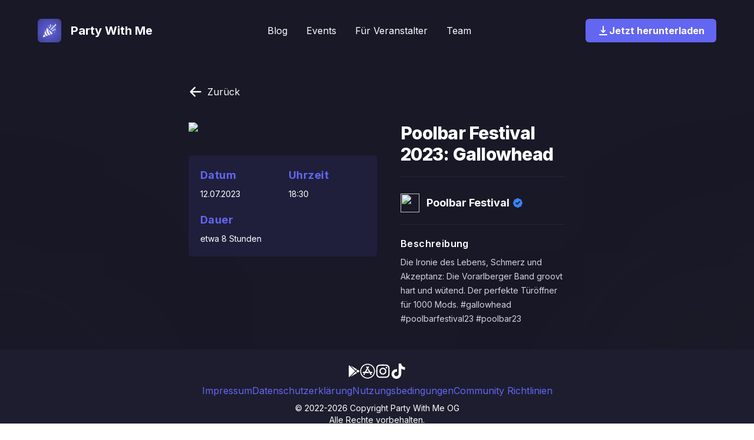

--- FILE ---
content_type: text/html; charset=utf-8
request_url: https://www.party-with-me.com/events/poolbar/poolbar-festival-2023:-gallowhead-1689186600000
body_size: 5471
content:
<!DOCTYPE html><html lang="de"><head><meta charSet="utf-8"/><meta name="viewport" content="width=device-width"/><script type="application/ld+json" class="jsx-2333059868">{"@context":"https://schema.org","@type":"WebSite","name":"Party With Me","url":"https://www.party-with-me.net/"}</script><link rel="icon" href="/favicon.ico" sizes="any" class="jsx-2333059868"/><link rel="apple-touch-icon" href="/apple-touch-icon.png" class="jsx-2333059868"/><title>Poolbar Festival 2023: Gallowhead | Poolbar Festival | Party With Me</title><meta name="robots" content="index,follow"/><meta name="description" content="Die Ironie des Lebens, Schmerz und Akzeptanz: Die Vorarlberger Band groovt hart und wütend. Der perfekte Türöffner für 1000 Mods.
#gallowhead
#poolbar..."/><meta name="twitter:card" content="summary_large_image"/><meta name="twitter:site" content="@partywithme_app"/><meta name="twitter:creator" content="@partywithme_app"/><meta property="og:title" content="Poolbar Festival 2023: Gallowhead | Poolbar Festival | Party With Me"/><meta property="og:description" content="Die Ironie des Lebens, Schmerz und Akzeptanz: Die Vorarlberger Band groovt hart und wütend. Der perfekte Türöffner für 1000 Mods.
#gallowhead
#poolbar..."/><meta property="og:url" content="https://www.party-with-me.net/events/poolbar/poolbar-festival-2023:-gallowhead-1689186600000"/><meta property="og:type" content="website"/><meta property="og:image" content="https://cdn.party-with-me.net/dl/ei/5869c9360b378bd29d12321ee522b922.jpg"/><meta property="og:image:alt" content="Poolbar Festival 2023: Gallowhead"/><meta property="og:image:width" content="500"/><meta property="og:image:height" content="500"/><meta property="og:site_name" content="Party With Me"/><link rel="canonical" href="https://www.party-with-me.net/events/poolbar/poolbar-festival-2023:-gallowhead-1689186600000"/><script type="application/ld+json">{"@context":"https://schema.org","@type":"Event","name":"Poolbar Festival 2023: Gallowhead","description":"Die Ironie des Lebens, Schmerz und Akzeptanz: Die Vorarlberger Band groovt hart und wütend. Der perfekte Türöffner für 1000 Mods.\n#gallowhead\n#poolbarfestival23\n#poolbar23","startDate":"2023-07-12T18:30:00.000Z","endDate":"2023-07-13T02:30:00.000Z","url":"https://www.party-with-me.net/events/poolbar/poolbar-festival-2023:-gallowhead-1689186600000","location":{"name":"Poolbar Festival","address":{"@type":"PostalAddress","streetAddress":"Reichenfeldgasse 10","addressLocality":"Feldkirch","addressRegion":"Vorarlberg","addressCountry":"AT"},"@type":"Place"},"image":["https://cdn.party-with-me.net/dl/ei/5869c9360b378bd29d12321ee522b922.jpg"],"organizer":{"name":"Poolbar Festival","@type":"Organization"},"eventStatus":"https://schema.org/EventScheduled","eventAttendanceMode":"https://schema.org/OfflineEventAttendanceMode"}</script><meta name="next-head-count" content="22"/><link rel="preload" href="/_next/static/media/a34f9d1faa5f3315.p.woff2" as="font" type="font/woff2" crossorigin="anonymous"/><link rel="preload" href="/_next/static/css/9f0e05bf70256a79.css" as="style"/><link rel="stylesheet" href="/_next/static/css/9f0e05bf70256a79.css" data-n-g=""/><noscript data-n-css=""></noscript><script defer="" nomodule="" src="/_next/static/chunks/polyfills-c67a75d1b6f99dc8.js"></script><script src="/_next/static/chunks/webpack-5b801880f51ea1b8.js" defer=""></script><script src="/_next/static/chunks/framework-9329d7f0d3128fcd.js" defer=""></script><script src="/_next/static/chunks/main-8ccf1f1feb8fa6f9.js" defer=""></script><script src="/_next/static/chunks/pages/_app-3eecea71a743590a.js" defer=""></script><script src="/_next/static/chunks/4c744e84-5768376a7f303164.js" defer=""></script><script src="/_next/static/chunks/9814d858-7464e48fc36b5ca4.js" defer=""></script><script src="/_next/static/chunks/4321-125fc47e53811701.js" defer=""></script><script src="/_next/static/chunks/6019-4e436043e5d77109.js" defer=""></script><script src="/_next/static/chunks/4436-76bab149e91bfafa.js" defer=""></script><script src="/_next/static/chunks/4152-03a50353a0e4c971.js" defer=""></script><script src="/_next/static/chunks/pages/events/%5Bclub%5D/%5Bslug%5D-fe8ff558942b678c.js" defer=""></script><script src="/_next/static/aa-NrK-dTlj2PIQVonFwj/_buildManifest.js" defer=""></script><script src="/_next/static/aa-NrK-dTlj2PIQVonFwj/_ssgManifest.js" defer=""></script><style id="__jsx-2333059868">html{font-family:'__Inter_5a7337', '__Inter_Fallback_5a7337'}</style></head><body><div id="__next"><style>
    #nprogress {
      pointer-events: none;
    }
    #nprogress .bar {
      background: #6366f1;
      position: fixed;
      z-index: 9999;
      top: 0;
      left: 0;
      width: 100%;
      height: 3px;
    }
    #nprogress .peg {
      display: block;
      position: absolute;
      right: 0px;
      width: 100px;
      height: 100%;
      box-shadow: 0 0 10px #6366f1, 0 0 5px #6366f1;
      opacity: 1;
      -webkit-transform: rotate(3deg) translate(0px, -4px);
      -ms-transform: rotate(3deg) translate(0px, -4px);
      transform: rotate(3deg) translate(0px, -4px);
    }
    #nprogress .spinner {
      display: block;
      position: fixed;
      z-index: 1031;
      top: 15px;
      right: 15px;
    }
    #nprogress .spinner-icon {
      width: 18px;
      height: 18px;
      box-sizing: border-box;
      border: solid 2px transparent;
      border-top-color: #6366f1;
      border-left-color: #6366f1;
      border-radius: 50%;
      -webkit-animation: nprogresss-spinner 400ms linear infinite;
      animation: nprogress-spinner 400ms linear infinite;
    }
    .nprogress-custom-parent {
      overflow: hidden;
      position: relative;
    }
    .nprogress-custom-parent #nprogress .spinner,
    .nprogress-custom-parent #nprogress .bar {
      position: absolute;
    }
    @-webkit-keyframes nprogress-spinner {
      0% {
        -webkit-transform: rotate(0deg);
      }
      100% {
        -webkit-transform: rotate(360deg);
      }
    }
    @keyframes nprogress-spinner {
      0% {
        transform: rotate(0deg);
      }
      100% {
        transform: rotate(360deg);
      }
    }
  </style><div class="jsx-2333059868 __variable_5a7337"><div class="jsx-2333059868"><div class="flex flex-col min-h-screen bg-background"><div class="flex flex-col z-[20] relative"><div class="flex flex-row items-center justify-between px-3 py-4 md:py-8 sm:px-16"><div class="flex flex-row items-center my-2 transition-all duration-300 cursor-pointer hover:scale-105 sm:mx-0 sm:my-0"><img alt="logo" srcSet="/_next/image?url=%2Fassets%2Fimages%2Fapp_icon.png&amp;w=48&amp;q=75 1x, /_next/image?url=%2Fassets%2Fimages%2Fapp_icon.png&amp;w=96&amp;q=75 2x" src="/_next/image?url=%2Fassets%2Fimages%2Fapp_icon.png&amp;w=96&amp;q=75" width="40" height="40" decoding="async" data-nimg="1" class="mr-3 rounded-md md:mr-4" loading="lazy" style="color:transparent"/><span class="text-lg font-bold text-white lg:text-xl">Party With Me</span></div><nav class="hidden md:block"><ul><li class="inline-block mx-2 sm:mx-4"><a href="/blog"><span class="text-white transition cursor-pointer hover:text-gray-200">Blog</span></a></li><li class="inline-block mx-2 sm:mx-4"><a href="/events"><span class="text-white transition cursor-pointer hover:text-gray-200">Events</span></a></li><li class="inline-block mx-2 sm:mx-4"><a href="/veranstalter"><span class="text-white transition cursor-pointer hover:text-gray-200">Für Veranstalter</span></a></li><li class="inline-block mx-2 sm:mx-4"><a href="/team"><span class="text-white transition cursor-pointer hover:text-gray-200">Team</span></a></li></ul></nav><div class="hidden mx-auto my-2 md:block sm:mx-0 sm:my-0"><button class="flex flex-row items-center gap-2 px-3 py-2 text-sm font-bold text-white bg-indigo-500 rounded-md md:px-5 md:gap-4 md:text-base"><span class="text-lg md:text-xl"><svg stroke="currentColor" fill="currentColor" stroke-width="0" viewBox="0 0 20 20" aria-hidden="true" height="1em" width="1em" xmlns="http://www.w3.org/2000/svg"><path fill-rule="evenodd" d="M3 17a1 1 0 011-1h12a1 1 0 110 2H4a1 1 0 01-1-1zm3.293-7.707a1 1 0 011.414 0L9 10.586V3a1 1 0 112 0v7.586l1.293-1.293a1 1 0 111.414 1.414l-3 3a1 1 0 01-1.414 0l-3-3a1 1 0 010-1.414z" clip-rule="evenodd"></path></svg></span><span>Jetzt herunterladen</span></button></div><div class="block md:hidden"><button class="p-2"><svg stroke="currentColor" fill="currentColor" stroke-width="0" viewBox="0 0 20 20" aria-hidden="true" class="text-3xl" height="1em" width="1em" xmlns="http://www.w3.org/2000/svg"><path fill-rule="evenodd" d="M3 5a1 1 0 011-1h12a1 1 0 110 2H4a1 1 0 01-1-1zM3 10a1 1 0 011-1h12a1 1 0 110 2H4a1 1 0 01-1-1zM3 15a1 1 0 011-1h12a1 1 0 110 2H4a1 1 0 01-1-1z" clip-rule="evenodd"></path></svg></button></div></div></div><div class="w-full p-5 sm:w-1/2 mx-auto my-10 sm:p-0"><div><div class="fixed z-10 hidden w-10 h-10 md:block -right-10 -bottom-10" style="box-shadow:0px 0rem 20rem 20rem #3635361e;border-radius:50%"></div><div class="fixed z-10 block w-10 h-10 md:hidden -right-10 -top-10" style="box-shadow:0px 0rem 20rem 20rem #3635361e;border-radius:50%"></div><div class="fixed z-10 hidden w-10 h-10 -left-10 -bottom-10 md:block" style="box-shadow:0px 0rem 20rem 20rem #36353610;border-radius:50%"></div><a class="z-[20]" href="/events"><div class="flex flex-row items-center space-x-2 cursor-pointer"><svg stroke="currentColor" fill="currentColor" stroke-width="0" viewBox="0 0 20 20" aria-hidden="true" class="text-2xl" height="1em" width="1em" xmlns="http://www.w3.org/2000/svg"><path fill-rule="evenodd" d="M9.707 16.707a1 1 0 01-1.414 0l-6-6a1 1 0 010-1.414l6-6a1 1 0 011.414 1.414L5.414 9H17a1 1 0 110 2H5.414l4.293 4.293a1 1 0 010 1.414z" clip-rule="evenodd"></path></svg><span>Zurück</span></div></a><section class="mt-10 grid grid-cols-1 lg:grid-cols-[20rem,1fr] gap-10 z-[20] relative"><div class="flex flex-col space-y-10"><div><img src="https://cdn.party-with-me.net/dl/ei/5869c9360b378bd29d12321ee522b922.jpg" class="w-full rounded-lg"/></div><div class="grid grid-cols-2 gap-5 p-5 rounded-md bg-indigo-500/10"><div class="flex flex-col space-y-2"><label class="text-lg font-bold tracking-wide text-indigo-500">Datum</label><span class="text-sm">12.07.2023</span></div><div class="flex flex-col space-y-2"><label class="text-lg font-bold tracking-wide text-indigo-500">Uhrzeit</label><span class="text-sm">18:30</span></div><div class="flex flex-col space-y-2"><label class="text-lg font-bold tracking-wide text-indigo-500">Dauer</label><span class="text-sm">etwa 8 Stunden</span></div></div></div><div><h1 class="text-3xl font-extrabold tracking-tight">Poolbar Festival 2023: Gallowhead</h1><hr class="w-full bg-gray-800 border-none h-[1px] my-5"/><div class="flex flex-row items-center space-x-3 mt-7"><img src="https://cf.cdn.party-with-me.net/dl/av/0175fc3c67ce6f37e2eb2ac9bb028a87-100x100.jpg" class="w-8 h-8 rounded-full"/><div class="flex flex-row items-center space-x-1"><h2 class="text-lg font-bold">Poolbar Festival</h2><svg stroke="currentColor" fill="currentColor" stroke-width="0" viewBox="0 0 20 20" aria-hidden="true" class="text-xl text-blue-500" height="1em" width="1em" xmlns="http://www.w3.org/2000/svg"><title>Verifiziert</title><path fill-rule="evenodd" d="M6.267 3.455a3.066 3.066 0 001.745-.723 3.066 3.066 0 013.976 0 3.066 3.066 0 001.745.723 3.066 3.066 0 012.812 2.812c.051.643.304 1.254.723 1.745a3.066 3.066 0 010 3.976 3.066 3.066 0 00-.723 1.745 3.066 3.066 0 01-2.812 2.812 3.066 3.066 0 00-1.745.723 3.066 3.066 0 01-3.976 0 3.066 3.066 0 00-1.745-.723 3.066 3.066 0 01-2.812-2.812 3.066 3.066 0 00-.723-1.745 3.066 3.066 0 010-3.976 3.066 3.066 0 00.723-1.745 3.066 3.066 0 012.812-2.812zm7.44 5.252a1 1 0 00-1.414-1.414L9 10.586 7.707 9.293a1 1 0 00-1.414 1.414l2 2a1 1 0 001.414 0l4-4z" clip-rule="evenodd"></path></svg></div></div><hr class="w-full bg-gray-800 border-none h-[1px] my-5"/><div class="flex flex-col space-y-2"><label class="font-semibold tracking-wide">Beschreibung</label><div class="prose-sm prose prose-invert"><p>Die Ironie des Lebens, Schmerz und Akzeptanz: Die Vorarlberger Band groovt hart und wütend. Der perfekte Türöffner für 1000 Mods.
#gallowhead
#poolbarfestival23
#poolbar23</p></div></div></div></section></div></div><div class="py-6 mt-auto text-center bg-[#1d1d2f] z-[20]"><div class="flex flex-row items-center justify-center gap-6 cursor-pointer"><a href="https://play.google.com/store/apps/details?id=com.partywithme" target="_blank" rel="noreferrer"><svg stroke="currentColor" fill="currentColor" stroke-width="0" viewBox="0 0 512 512" class="text-white" height="20" width="20" xmlns="http://www.w3.org/2000/svg"><path d="M325.3 234.3L104.6 13l280.8 161.2-60.1 60.1zM47 0C34 6.8 25.3 19.2 25.3 35.3v441.3c0 16.1 8.7 28.5 21.7 35.3l256.6-256L47 0zm425.2 225.6l-58.9-34.1-65.7 64.5 65.7 64.5 60.1-34.1c18-14.3 18-46.5-1.2-60.8zM104.6 499l280.8-161.2-60.1-60.1L104.6 499z"></path></svg></a><a href="https://apps.apple.com/at/app/party-with-me/id1662547988" target="_blank" rel="noreferrer"><svg stroke="currentColor" fill="currentColor" stroke-width="0" viewBox="0 0 512 512" class="text-white" height="26" width="26" xmlns="http://www.w3.org/2000/svg"><path d="M255.9 120.9l9.1-15.7c5.6-9.8 18.1-13.1 27.9-7.5 9.8 5.6 13.1 18.1 7.5 27.9l-87.5 151.5h63.3c20.5 0 32 24.1 23.1 40.8H113.8c-11.3 0-20.4-9.1-20.4-20.4 0-11.3 9.1-20.4 20.4-20.4h52l66.6-115.4-20.8-36.1c-5.6-9.8-2.3-22.2 7.5-27.9 9.8-5.6 22.2-2.3 27.9 7.5l8.9 15.7zm-78.7 218l-19.6 34c-5.6 9.8-18.1 13.1-27.9 7.5-9.8-5.6-13.1-18.1-7.5-27.9l14.6-25.2c16.4-5.1 29.8-1.2 40.4 11.6zm168.9-61.7h53.1c11.3 0 20.4 9.1 20.4 20.4 0 11.3-9.1 20.4-20.4 20.4h-29.5l19.9 34.5c5.6 9.8 2.3 22.2-7.5 27.9-9.8 5.6-22.2 2.3-27.9-7.5-33.5-58.1-58.7-101.6-75.4-130.6-17.1-29.5-4.9-59.1 7.2-69.1 13.4 23 33.4 57.7 60.1 104zM256 8C119 8 8 119 8 256s111 248 248 248 248-111 248-248S393 8 256 8zm216 248c0 118.7-96.1 216-216 216-118.7 0-216-96.1-216-216 0-118.7 96.1-216 216-216 118.7 0 216 96.1 216 216z"></path></svg></a><a href="https://www.instagram.com/partywithme_app" target="_blank" rel="noreferrer"><svg stroke="currentColor" fill="currentColor" stroke-width="0" viewBox="0 0 448 512" class="text-white" height="26" width="26" xmlns="http://www.w3.org/2000/svg"><path d="M224.1 141c-63.6 0-114.9 51.3-114.9 114.9s51.3 114.9 114.9 114.9S339 319.5 339 255.9 287.7 141 224.1 141zm0 189.6c-41.1 0-74.7-33.5-74.7-74.7s33.5-74.7 74.7-74.7 74.7 33.5 74.7 74.7-33.6 74.7-74.7 74.7zm146.4-194.3c0 14.9-12 26.8-26.8 26.8-14.9 0-26.8-12-26.8-26.8s12-26.8 26.8-26.8 26.8 12 26.8 26.8zm76.1 27.2c-1.7-35.9-9.9-67.7-36.2-93.9-26.2-26.2-58-34.4-93.9-36.2-37-2.1-147.9-2.1-184.9 0-35.8 1.7-67.6 9.9-93.9 36.1s-34.4 58-36.2 93.9c-2.1 37-2.1 147.9 0 184.9 1.7 35.9 9.9 67.7 36.2 93.9s58 34.4 93.9 36.2c37 2.1 147.9 2.1 184.9 0 35.9-1.7 67.7-9.9 93.9-36.2 26.2-26.2 34.4-58 36.2-93.9 2.1-37 2.1-147.8 0-184.8zM398.8 388c-7.8 19.6-22.9 34.7-42.6 42.6-29.5 11.7-99.5 9-132.1 9s-102.7 2.6-132.1-9c-19.6-7.8-34.7-22.9-42.6-42.6-11.7-29.5-9-99.5-9-132.1s-2.6-102.7 9-132.1c7.8-19.6 22.9-34.7 42.6-42.6 29.5-11.7 99.5-9 132.1-9s102.7-2.6 132.1 9c19.6 7.8 34.7 22.9 42.6 42.6 11.7 29.5 9 99.5 9 132.1s2.7 102.7-9 132.1z"></path></svg></a><a href="https://www.tiktok.com/@partywithme_app" target="_blank" rel="noreferrer"><svg stroke="currentColor" fill="currentColor" stroke-width="0" viewBox="0 0 448 512" class="text-white" height="26" width="26" xmlns="http://www.w3.org/2000/svg"><path d="M448,209.91a210.06,210.06,0,0,1-122.77-39.25V349.38A162.55,162.55,0,1,1,185,188.31V278.2a74.62,74.62,0,1,0,52.23,71.18V0l88,0a121.18,121.18,0,0,0,1.86,22.17h0A122.18,122.18,0,0,0,381,102.39a121.43,121.43,0,0,0,67,20.14Z"></path></svg></a></div><div class="flex flex-row flex-wrap justify-center gap-3 my-2 md:gap-8"><a href="/imprint"><span class="text-sm text-indigo-500 cursor-pointer md:text-base">Impressum</span></a><a href="/privacy-policy"><span class="text-sm text-indigo-500 cursor-pointer md:text-base">Datenschutzerklärung</span></a><a href="/terms-and-conditions"><span class="text-sm text-indigo-500 cursor-pointer md:text-base">Nutzungsbedingungen</span></a><a href="/community-guidelines"><span class="text-sm text-indigo-500 cursor-pointer md:text-base">Community Richtlinien</span></a></div><div class="text-sm text-center text-white">© 2022-<!-- -->2024<!-- --> Copyright Party With Me OG<br/>Alle Rechte vorbehalten.</div></div></div></div></div></div><script id="__NEXT_DATA__" type="application/json">{"props":{"pageProps":{"event":{"name":"Poolbar Festival 2023: Gallowhead","start_date":"2023-07-12T18:30:00.000Z","description":"Die Ironie des Lebens, Schmerz und Akzeptanz: Die Vorarlberger Band groovt hart und wütend. Der perfekte Türöffner für 1000 Mods.\n#gallowhead\n#poolbarfestival23\n#poolbar23","image":"https://cdn.party-with-me.net/dl/ei/5869c9360b378bd29d12321ee522b922.jpg","end_date":"2023-07-13T02:30:00.000Z","accent_color":"363536","price":null,"creator":{"username":"poolbar","name":"Poolbar Festival","avatar_id":"0175fc3c67ce6f37e2eb2ac9bb028a87","verified":true,"location_details":{"city":"Feldkirch","country_code":"AT","street":"Reichenfeldgasse","state":"Vorarlberg","street_number":"10"}}},"__lang":"de","__namespaces":{"common":{"unknown_error":"Es ist ein unbekannter Fehler aufgetreten.","user":"Benutzer","party":"Party","password":"Passwort","repeat_password":"Passwort wiederholen","about-us":"Über uns","privacy-policy":"Datenschutzerklärung","terms-and-conditions":"Nutzungsbedingungen","community-guidelines":"Community Richtlinien","not_available_in_current_language":"Dieser Text ist leider nicht in Ihrer Sprache verfügbar"}}},"__N_SSG":true},"page":"/events/[club]/[slug]","query":{"club":"poolbar","slug":"poolbar-festival-2023:-gallowhead-1689186600000"},"buildId":"aa-NrK-dTlj2PIQVonFwj","isFallback":false,"gsp":true,"locale":"de","locales":["de"],"defaultLocale":"de","scriptLoader":[]}</script></body></html>

--- FILE ---
content_type: application/javascript; charset=utf-8
request_url: https://www.party-with-me.com/_next/static/aa-NrK-dTlj2PIQVonFwj/_buildManifest.js
body_size: 976
content:
self.__BUILD_MANIFEST=function(e,s,n,a,l,t){return{__rewrites:{beforeFiles:[],afterFiles:[{source:"/:nextInternalLocale(de)/js/script.js"},{source:"/:nextInternalLocale(de)/js/script.exclusions.js"},{source:"/:nextInternalLocale(de)/js/script.exclusions.local.js"},{source:"/:nextInternalLocale(de)/js/script.exclusions.local.manual.js"},{source:"/:nextInternalLocale(de)/js/script.exclusions.local.manual.outbound-links.js"},{source:"/:nextInternalLocale(de)/js/script.exclusions.file-downloads.local.manual.outbound-links.js"},{source:"/:nextInternalLocale(de)/js/script.exclusions.file-downloads.local.manual.outbound-links.tagged-events.js"},{source:"/:nextInternalLocale(de)/js/script.exclusions.local.manual.outbound-links.tagged-events.js"},{source:"/:nextInternalLocale(de)/js/script.exclusions.file-downloads.local.manual.js"},{source:"/:nextInternalLocale(de)/js/script.exclusions.file-downloads.local.manual.tagged-events.js"},{source:"/:nextInternalLocale(de)/js/script.exclusions.local.manual.tagged-events.js"},{source:"/:nextInternalLocale(de)/js/script.exclusions.local.outbound-links.js"},{source:"/:nextInternalLocale(de)/js/script.exclusions.file-downloads.local.outbound-links.js"},{source:"/:nextInternalLocale(de)/js/script.exclusions.file-downloads.local.outbound-links.tagged-events.js"},{source:"/:nextInternalLocale(de)/js/script.exclusions.local.outbound-links.tagged-events.js"},{source:"/:nextInternalLocale(de)/js/script.exclusions.file-downloads.local.js"},{source:"/:nextInternalLocale(de)/js/script.exclusions.file-downloads.local.tagged-events.js"},{source:"/:nextInternalLocale(de)/js/script.exclusions.local.tagged-events.js"},{source:"/:nextInternalLocale(de)/js/script.exclusions.manual.js"},{source:"/:nextInternalLocale(de)/js/script.exclusions.manual.outbound-links.js"},{source:"/:nextInternalLocale(de)/js/script.exclusions.file-downloads.manual.outbound-links.js"},{source:"/:nextInternalLocale(de)/js/script.exclusions.file-downloads.manual.outbound-links.tagged-events.js"},{source:"/:nextInternalLocale(de)/js/script.exclusions.manual.outbound-links.tagged-events.js"},{source:"/:nextInternalLocale(de)/js/script.exclusions.file-downloads.manual.js"},{source:"/:nextInternalLocale(de)/js/script.exclusions.file-downloads.manual.tagged-events.js"},{source:"/:nextInternalLocale(de)/js/script.exclusions.manual.tagged-events.js"},{source:"/:nextInternalLocale(de)/js/script.exclusions.outbound-links.js"},{source:"/:nextInternalLocale(de)/js/script.exclusions.file-downloads.outbound-links.js"},{source:"/:nextInternalLocale(de)/js/script.exclusions.file-downloads.outbound-links.tagged-events.js"},{source:"/:nextInternalLocale(de)/js/script.exclusions.outbound-links.tagged-events.js"},{source:"/:nextInternalLocale(de)/js/script.exclusions.file-downloads.js"},{source:"/:nextInternalLocale(de)/js/script.exclusions.file-downloads.tagged-events.js"},{source:"/:nextInternalLocale(de)/js/script.exclusions.tagged-events.js"},{source:"/:nextInternalLocale(de)/js/script.local.js"},{source:"/:nextInternalLocale(de)/js/script.local.manual.js"},{source:"/:nextInternalLocale(de)/js/script.local.manual.outbound-links.js"},{source:"/:nextInternalLocale(de)/js/script.file-downloads.local.manual.outbound-links.js"},{source:"/:nextInternalLocale(de)/js/script.file-downloads.local.manual.outbound-links.tagged-events.js"},{source:"/:nextInternalLocale(de)/js/script.local.manual.outbound-links.tagged-events.js"},{source:"/:nextInternalLocale(de)/js/script.file-downloads.local.manual.js"},{source:"/:nextInternalLocale(de)/js/script.file-downloads.local.manual.tagged-events.js"},{source:"/:nextInternalLocale(de)/js/script.local.manual.tagged-events.js"},{source:"/:nextInternalLocale(de)/js/script.local.outbound-links.js"},{source:"/:nextInternalLocale(de)/js/script.file-downloads.local.outbound-links.js"},{source:"/:nextInternalLocale(de)/js/script.file-downloads.local.outbound-links.tagged-events.js"},{source:"/:nextInternalLocale(de)/js/script.local.outbound-links.tagged-events.js"},{source:"/:nextInternalLocale(de)/js/script.file-downloads.local.js"},{source:"/:nextInternalLocale(de)/js/script.file-downloads.local.tagged-events.js"},{source:"/:nextInternalLocale(de)/js/script.local.tagged-events.js"},{source:"/:nextInternalLocale(de)/js/script.manual.js"},{source:"/:nextInternalLocale(de)/js/script.manual.outbound-links.js"},{source:"/:nextInternalLocale(de)/js/script.file-downloads.manual.outbound-links.js"},{source:"/:nextInternalLocale(de)/js/script.file-downloads.manual.outbound-links.tagged-events.js"},{source:"/:nextInternalLocale(de)/js/script.manual.outbound-links.tagged-events.js"},{source:"/:nextInternalLocale(de)/js/script.file-downloads.manual.js"},{source:"/:nextInternalLocale(de)/js/script.file-downloads.manual.tagged-events.js"},{source:"/:nextInternalLocale(de)/js/script.manual.tagged-events.js"},{source:"/:nextInternalLocale(de)/js/script.outbound-links.js"},{source:"/:nextInternalLocale(de)/js/script.file-downloads.outbound-links.js"},{source:"/:nextInternalLocale(de)/js/script.file-downloads.outbound-links.tagged-events.js"},{source:"/:nextInternalLocale(de)/js/script.outbound-links.tagged-events.js"},{source:"/:nextInternalLocale(de)/js/script.file-downloads.js"},{source:"/:nextInternalLocale(de)/js/script.file-downloads.tagged-events.js"},{source:"/:nextInternalLocale(de)/js/script.tagged-events.js"},{source:"/:nextInternalLocale(de)/proxy/api/event"}],fallback:[]},"/":[e,s,n,a,"static/chunks/pages/index-a19f186ce5634ef4.js"],"/404":[e,s,n,"static/chunks/pages/404-d57baabcf7922863.js"],"/_error":["static/chunks/pages/_error-cdea9393b97bbbca.js"],"/about-us":[e,s,n,"static/chunks/pages/about-us-e2e277d4e3b940c7.js"],"/blog":[e,s,l,n,a,t,"static/chunks/pages/blog-c80302fb93fbbc30.js"],"/blog/[slug]":[e,s,l,n,a,t,"static/chunks/pages/blog/[slug]-e0407b8cd90cc031.js"],"/community-guidelines":[e,s,n,"static/chunks/pages/community-guidelines-23afd206a398a663.js"],"/discover/[city]/events":[e,s,n,a,"static/chunks/pages/discover/[city]/events-1e684e63414ebf20.js"],"/download":[e,s,n,"static/chunks/pages/download-00da768cce23e335.js"],"/events":[e,s,n,a,"static/chunks/pages/events-1dce6677af1720a2.js"],"/events/klessheimball/la-dolce-vita-klessheimball-2024-1713027600000":["static/chunks/pages/events/klessheimball/la-dolce-vita-klessheimball-2024-1713027600000-3905c6b926827e89.js"],"/events/[club]/[slug]":[e,s,n,a,t,"static/chunks/4152-03a50353a0e4c971.js","static/chunks/pages/events/[club]/[slug]-fe8ff558942b678c.js"],"/feedback":["static/chunks/pages/feedback-75b02238083978e7.js"],"/id-austria/callback":["static/chunks/pages/id-austria/callback-b27d4749f63f29dd.js"],"/imprint":[e,s,n,a,"static/chunks/pages/imprint-f0dc11c352244e8d.js"],"/payments/paypal/cancel":["static/chunks/pages/payments/paypal/cancel-c68296f1cf9a99c9.js"],"/payments/paypal/success":["static/chunks/pages/payments/paypal/success-ccdd6530c2a548e0.js"],"/privacy-policy":[e,s,n,"static/chunks/pages/privacy-policy-0fce822a82449827.js"],"/rss.xml":["static/chunks/pages/rss.xml-e131f657273f8c58.js"],"/share":[e,s,n,"static/chunks/pages/share-3b283d4e304187c0.js"],"/share-with-friends":[e,s,n,"static/chunks/pages/share-with-friends-c0dd7912b149af00.js"],"/sitemap.xml":["static/chunks/pages/sitemap.xml-8f9b7d2d8fe2fe15.js"],"/team":[e,s,l,n,a,"static/chunks/pages/team-a17434a39c5af927.js"],"/terms-and-conditions":[e,s,n,a,"static/chunks/pages/terms-and-conditions-aeb2e76e70032ef1.js"],"/unsubscribe":[e,s,n,"static/chunks/pages/unsubscribe-00f1713d53575bb3.js"],"/veranstalter":[e,s,l,n,a,"static/css/ece1c492ad0c665b.css","static/chunks/pages/veranstalter-bbe60ef4bb167d55.js"],"/veranstalter/datenschutz":[e,s,n,"static/chunks/pages/veranstalter/datenschutz-8339b03edfa73461.js"],sortedPages:["/","/404","/_app","/_error","/about-us","/blog","/blog/[slug]","/community-guidelines","/discover/[city]/events","/download","/events","/events/klessheimball/la-dolce-vita-klessheimball-2024-1713027600000","/events/[club]/[slug]","/feedback","/id-austria/callback","/imprint","/payments/paypal/cancel","/payments/paypal/success","/privacy-policy","/rss.xml","/share","/share-with-friends","/sitemap.xml","/team","/terms-and-conditions","/unsubscribe","/veranstalter","/veranstalter/datenschutz"]}}("static/chunks/4c744e84-5768376a7f303164.js","static/chunks/9814d858-7464e48fc36b5ca4.js","static/chunks/4321-125fc47e53811701.js","static/chunks/6019-4e436043e5d77109.js","static/chunks/5c4819dd-9bac6d26f3fb3008.js","static/chunks/4436-76bab149e91bfafa.js"),self.__BUILD_MANIFEST_CB&&self.__BUILD_MANIFEST_CB();

--- FILE ---
content_type: application/javascript; charset=utf-8
request_url: https://www.party-with-me.com/_next/static/chunks/5c4819dd-9bac6d26f3fb3008.js
body_size: 737
content:
"use strict";(self.webpackChunk_N_E=self.webpackChunk_N_E||[]).push([[131],{3071:function(a,t,e){e.d(t,{KjK:function(){return u},Rbo:function(){return d},Swh:function(){return l},d4Y:function(){return i},imy:function(){return n}});var r=e(8877);function n(a){return(0,r.w_)({tag:"svg",attr:{viewBox:"0 0 24 24",fill:"currentColor","aria-hidden":"true"},child:[{tag:"path",attr:{fillRule:"evenodd",d:"M15.75 2.25H21a.75.75 0 01.75.75v5.25a.75.75 0 01-1.5 0V4.81L8.03 17.03a.75.75 0 01-1.06-1.06L19.19 3.75h-3.44a.75.75 0 010-1.5zm-10.5 4.5a1.5 1.5 0 00-1.5 1.5v10.5a1.5 1.5 0 001.5 1.5h10.5a1.5 1.5 0 001.5-1.5V10.5a.75.75 0 011.5 0v8.25a3 3 0 01-3 3H5.25a3 3 0 01-3-3V8.25a3 3 0 013-3h8.25a.75.75 0 010 1.5H5.25z",clipRule:"evenodd"}}]})(a)}function l(a){return(0,r.w_)({tag:"svg",attr:{viewBox:"0 0 24 24",fill:"currentColor","aria-hidden":"true"},child:[{tag:"path",attr:{fillRule:"evenodd",d:"M17.834 6.166a8.25 8.25 0 100 11.668.75.75 0 011.06 1.06c-3.807 3.808-9.98 3.808-13.788 0-3.808-3.807-3.808-9.98 0-13.788 3.807-3.808 9.98-3.808 13.788 0A9.722 9.722 0 0121.75 12c0 .975-.296 1.887-.809 2.571-.514.685-1.28 1.179-2.191 1.179-.904 0-1.666-.487-2.18-1.164a5.25 5.25 0 11-.82-6.26V8.25a.75.75 0 011.5 0V12c0 .682.208 1.27.509 1.671.3.401.659.579.991.579.332 0 .69-.178.991-.579.3-.4.509-.99.509-1.671a8.222 8.222 0 00-2.416-5.834zM15.75 12a3.75 3.75 0 10-7.5 0 3.75 3.75 0 007.5 0z",clipRule:"evenodd"}}]})(a)}function i(a){return(0,r.w_)({tag:"svg",attr:{viewBox:"0 0 24 24",fill:"currentColor","aria-hidden":"true"},child:[{tag:"path",attr:{d:"M12.75 12.75a.75.75 0 11-1.5 0 .75.75 0 011.5 0zM7.5 15.75a.75.75 0 100-1.5.75.75 0 000 1.5zM8.25 17.25a.75.75 0 11-1.5 0 .75.75 0 011.5 0zM9.75 15.75a.75.75 0 100-1.5.75.75 0 000 1.5zM10.5 17.25a.75.75 0 11-1.5 0 .75.75 0 011.5 0zM12 15.75a.75.75 0 100-1.5.75.75 0 000 1.5zM12.75 17.25a.75.75 0 11-1.5 0 .75.75 0 011.5 0zM14.25 15.75a.75.75 0 100-1.5.75.75 0 000 1.5zM15 17.25a.75.75 0 11-1.5 0 .75.75 0 011.5 0zM16.5 15.75a.75.75 0 100-1.5.75.75 0 000 1.5zM15 12.75a.75.75 0 11-1.5 0 .75.75 0 011.5 0zM16.5 13.5a.75.75 0 100-1.5.75.75 0 000 1.5z"}},{tag:"path",attr:{fillRule:"evenodd",d:"M6.75 2.25A.75.75 0 017.5 3v1.5h9V3A.75.75 0 0118 3v1.5h.75a3 3 0 013 3v11.25a3 3 0 01-3 3H5.25a3 3 0 01-3-3V7.5a3 3 0 013-3H6V3a.75.75 0 01.75-.75zm13.5 9a1.5 1.5 0 00-1.5-1.5H5.25a1.5 1.5 0 00-1.5 1.5v7.5a1.5 1.5 0 001.5 1.5h13.5a1.5 1.5 0 001.5-1.5v-7.5z",clipRule:"evenodd"}}]})(a)}function u(a){return(0,r.w_)({tag:"svg",attr:{viewBox:"0 0 24 24",fill:"currentColor","aria-hidden":"true"},child:[{tag:"path",attr:{fillRule:"evenodd",d:"M8.603 3.799A4.49 4.49 0 0112 2.25c1.357 0 2.573.6 3.397 1.549a4.49 4.49 0 013.498 1.307 4.491 4.491 0 011.307 3.497A4.49 4.49 0 0121.75 12a4.49 4.49 0 01-1.549 3.397 4.491 4.491 0 01-1.307 3.497 4.491 4.491 0 01-3.497 1.307A4.49 4.49 0 0112 21.75a4.49 4.49 0 01-3.397-1.549 4.49 4.49 0 01-3.498-1.306 4.491 4.491 0 01-1.307-3.498A4.49 4.49 0 012.25 12c0-1.357.6-2.573 1.549-3.397a4.49 4.49 0 011.307-3.497 4.49 4.49 0 013.497-1.307zm7.007 6.387a.75.75 0 10-1.22-.872l-3.236 4.53L9.53 12.22a.75.75 0 00-1.06 1.06l2.25 2.25a.75.75 0 001.14-.094l3.75-5.25z",clipRule:"evenodd"}}]})(a)}function d(a){return(0,r.w_)({tag:"svg",attr:{viewBox:"0 0 24 24",fill:"currentColor","aria-hidden":"true"},child:[{tag:"path",attr:{d:"M12 15a3 3 0 100-6 3 3 0 000 6z"}},{tag:"path",attr:{fillRule:"evenodd",d:"M1.323 11.447C2.811 6.976 7.028 3.75 12.001 3.75c4.97 0 9.185 3.223 10.675 7.69.12.362.12.752 0 1.113-1.487 4.471-5.705 7.697-10.677 7.697-4.97 0-9.186-3.223-10.675-7.69a1.762 1.762 0 010-1.113zM17.25 12a5.25 5.25 0 11-10.5 0 5.25 5.25 0 0110.5 0z",clipRule:"evenodd"}}]})(a)}}}]);

--- FILE ---
content_type: application/javascript; charset=utf-8
request_url: https://www.party-with-me.com/_next/static/chunks/pages/events/%5Bclub%5D/%5Bslug%5D-fe8ff558942b678c.js
body_size: 2671
content:
(self.webpackChunk_N_E=self.webpackChunk_N_E||[]).push([[5810],{3930:function(e,t,s){(window.__NEXT_P=window.__NEXT_P||[]).push(["/events/[club]/[slug]",function(){return s(4437)}])},2208:function(e,t,s){"use strict";s.d(t,{Z:function(){return a}});var r=s(8349);function a(e){let{text:t,onClick:s,icon:a}=e;return(0,r.jsxs)("button",{className:"flex flex-row items-center gap-2 px-3 py-2 text-sm font-bold text-white bg-indigo-500 rounded-md md:px-5 md:gap-4 md:text-base",onClick:s,children:[null!=a&&(0,r.jsx)("span",{className:"text-lg md:text-xl",children:a}),(0,r.jsx)("span",{children:t})]})}s(4885)},8187:function(e,t,s){"use strict";s.d(t,{Z:function(){return w}});var r=s(8349),a=s(4885),n=s(3872),i=s(7005),l=s.n(i),c=s(8901);function o(){let{t:e}=(0,n.Z)("common");return(0,r.jsxs)("div",{className:"py-6 mt-auto text-center bg-[#1d1d2f] z-[20]",children:[(0,r.jsxs)("div",{className:"flex flex-row items-center justify-center gap-6 cursor-pointer",children:[(0,r.jsx)("a",{href:"https://play.google.com/store/apps/details?id=com.partywithme",target:"_blank",rel:"noreferrer",children:(0,r.jsx)(c.Wfz,{size:20,className:"text-white"})}),(0,r.jsx)("a",{href:"https://apps.apple.com/at/app/party-with-me/id1662547988",target:"_blank",rel:"noreferrer",children:(0,r.jsx)(c.Zyz,{size:26,className:"text-white"})}),(0,r.jsx)("a",{href:"https://www.instagram.com/partywithme_app",target:"_blank",rel:"noreferrer",children:(0,r.jsx)(c.Zf_,{size:26,className:"text-white"})}),(0,r.jsx)("a",{href:"https://www.tiktok.com/@partywithme_app",target:"_blank",rel:"noreferrer",children:(0,r.jsx)(c.nTm,{size:26,className:"text-white"})})]}),(0,r.jsxs)("div",{className:"flex flex-row flex-wrap justify-center gap-3 my-2 md:gap-8",children:[(0,r.jsx)(d,{href:"/imprint",text:"Impressum"}),(0,r.jsx)(d,{href:"/privacy-policy",text:e("privacy-policy")}),(0,r.jsx)(d,{href:"/terms-and-conditions",text:e("terms-and-conditions")}),(0,r.jsx)(d,{href:"/community-guidelines",text:e("community-guidelines")})]}),(0,r.jsxs)("div",{className:"text-sm text-center text-white",children:["\xa9 2022-",new Date().getFullYear()," Copyright Party With Me OG",(0,r.jsx)("br",{}),"Alle Rechte vorbehalten."]})]})}function d(e){let{text:t,href:s}=e;return(0,r.jsx)(l(),{href:s,children:(0,r.jsx)("span",{className:"text-sm text-indigo-500 cursor-pointer md:text-base",children:t})})}var m=s(3746),x=s(2208),h=s(9569),p=s(3136),u=s.n(p);let f=[{text:"Blog",href:"/blog"},{text:"Events",href:"/events"},{text:"F\xfcr Veranstalter",href:"/veranstalter"},{text:"Team",href:"/team"}];function j(){let{push:e}=(0,m.useRouter)(),[t,s]=(0,a.useState)(!1);return(0,r.jsxs)("div",{className:"flex flex-col z-[20] relative",children:[(0,r.jsxs)("div",{className:"flex flex-row items-center justify-between px-3 py-4 md:py-8 sm:px-16",children:[(0,r.jsxs)("div",{className:"flex flex-row items-center my-2 transition-all duration-300 cursor-pointer hover:scale-105 sm:mx-0 sm:my-0",onClick:()=>{e("/")},children:[(0,r.jsx)(u(),{src:"/assets/images/app_icon.png",width:40,height:40,alt:"logo",className:"mr-3 rounded-md md:mr-4"}),(0,r.jsx)("span",{className:"text-lg font-bold text-white lg:text-xl",children:"Party With Me"})]}),(0,r.jsx)("nav",{className:"hidden md:block",children:(0,r.jsx)("ul",{children:f.map(e=>(0,r.jsx)("li",{className:"inline-block mx-2 sm:mx-4",children:(0,r.jsx)(g,{...e})},e.href))})}),(0,r.jsx)("div",{className:"hidden mx-auto my-2 md:block sm:mx-0 sm:my-0",children:(0,r.jsx)(x.Z,{icon:(0,r.jsx)(h.H_7,{}),text:"Jetzt herunterladen",onClick:()=>{e("/download")}})}),(0,r.jsx)("div",{className:"block md:hidden",children:(0,r.jsx)("button",{className:"p-2",children:(0,r.jsx)(h.r0I,{className:"text-3xl",onClick:()=>{s(!t)}})})})]}),t&&(0,r.jsxs)("div",{className:"flex flex-col items-center justify-center w-full py-4 mb-10 border-b bg-indigo-500/10 border-b-gray-800",children:[(0,r.jsx)("nav",{className:"flex flex-col items-center justify-center",children:(0,r.jsx)("ul",{className:"flex flex-col items-center",children:f.map(e=>(0,r.jsx)("li",{className:"block my-4",children:(0,r.jsx)(g,{...e})},e.href))})}),(0,r.jsx)("div",{className:"my-4",children:(0,r.jsx)(x.Z,{icon:(0,r.jsx)(h.H_7,{}),text:"Jetzt herunterladen",onClick:()=>{e("/download")}})})]})]})}function g(e){let{text:t,href:s,subText:a}=e;return(0,r.jsxs)(l(),{href:s,children:[(0,r.jsx)("span",{className:"text-white transition cursor-pointer hover:text-gray-200",children:t}),a&&(0,r.jsx)("span",{className:"text-sm ml-2 font-bold bg-indigo-500 rounded-full px-[5px] py-[2px]",children:a})]})}function w(e){let{children:t,contentPadding:s}=e;return(0,r.jsxs)("div",{className:"flex flex-col min-h-screen bg-background",children:[(0,r.jsx)(j,{}),(0,r.jsx)("div",{className:"w-full ".concat(!1==s?"p-0 mx-0 my-0":"p-5 sm:w-1/2 mx-auto my-10 sm:p-0"),children:t}),(0,r.jsx)(o,{})]})}},4437:function(e,t,s){"use strict";s.r(t),s.d(t,{__N_SSG:function(){return u},default:function(){return f}});var r=s(8349),a=s(8187),n=s(8346),i=s(5757),l=s.n(i),c=s(9569),o=s(7005),d=s.n(o),m=s(6019),x=s(4436),h=s(8351),p=s(2861),u=!0;function f(e){let{event:t}=e;return(0,r.jsxs)(a.Z,{children:[(0,r.jsx)(m.PB,{title:"".concat(t.name," | ").concat(t.creator.name," | Party With Me"),description:t.description.substring(0,150)+"...",canonical:"https://www.party-with-me.net/events/"+l()(t.creator.username,{lower:!0})+"/"+(0,n.G)(t.name,new Date(t.start_date)),openGraph:{title:"".concat(t.name," | ").concat(t.creator.name," | Party With Me"),description:t.description.substring(0,150)+"...",url:"https://www.party-with-me.net/events/"+l()(t.creator.username,{lower:!0})+"/"+(0,n.G)(t.name,new Date(t.start_date)),type:"website",images:(null==t?void 0:t.image)?[{url:t.image,width:500,height:500,alt:t.name}]:void 0,site_name:"Party With Me"},twitter:{handle:"@partywithme_app",site:"@partywithme_app",cardType:"summary_large_image"}}),(0,r.jsx)(m.yA,{name:t.name,description:t.description,images:(null==t?void 0:t.image)?[t.image]:void 0,startDate:new Date(t.start_date).toISOString(),endDate:new Date(t.end_date).toISOString(),location:{name:t.creator.name,address:t.creator.location_details?{streetAddress:t.creator.location_details.street+" "+t.creator.location_details.street_number,addressLocality:t.creator.location_details.city,addressRegion:t.creator.location_details.state,postalCode:t.creator.location_details.zip,addressCountry:t.creator.location_details.country_code}:void 0},url:"https://www.party-with-me.net/events/"+l()(t.creator.username,{lower:!0})+"/"+(0,n.G)(t.name,new Date(t.start_date)),organizer:{type:"Organization",name:t.creator.name},eventStatus:"EventScheduled",eventAttendanceMode:"OfflineEventAttendanceMode"}),(0,r.jsxs)("div",{children:[t.accent_color&&(0,r.jsx)("div",{className:"fixed z-10 hidden w-10 h-10 md:block -right-10 -bottom-10",style:{boxShadow:"0px 0rem 20rem 20rem #"+t.accent_color+Math.floor(30).toString(16),borderRadius:"50%"}}),t.accent_color&&(0,r.jsx)("div",{className:"fixed z-10 block w-10 h-10 md:hidden -right-10 -top-10",style:{boxShadow:"0px 0rem 20rem 20rem #"+t.accent_color+Math.floor(30).toString(16),borderRadius:"50%"}}),t.accent_color&&(0,r.jsx)("div",{className:"fixed z-10 hidden w-10 h-10 -left-10 -bottom-10 md:block",style:{boxShadow:"0px 0rem 20rem 20rem #"+t.accent_color+Math.floor(16).toString(16),borderRadius:"50%"}}),(0,r.jsx)(d(),{href:"/events",className:"z-[20]",children:(0,r.jsxs)("div",{className:"flex flex-row items-center space-x-2 cursor-pointer",children:[(0,r.jsx)(c.jTe,{className:"text-2xl"}),(0,r.jsx)("span",{children:"Zur\xfcck"})]})}),(0,r.jsxs)("section",{className:"mt-10 grid grid-cols-1 lg:grid-cols-[20rem,1fr] gap-10 z-[20] relative",children:[(0,r.jsxs)("div",{className:"flex flex-col space-y-10",children:[(0,r.jsx)("div",{children:(0,r.jsx)("img",{src:t.image,className:"w-full rounded-lg"})}),(0,r.jsxs)("div",{className:"grid grid-cols-2 gap-5 p-5 rounded-md bg-indigo-500/10",children:[(0,r.jsx)(j,{title:"Datum",value:(0,x.Z)(new Date(t.start_date),"dd.MM.yyyy")}),(0,r.jsx)(j,{title:"Uhrzeit",value:(0,x.Z)(new Date(t.start_date),"HH:mm")}),(0,r.jsx)(j,{title:"Dauer",value:(0,h.Z)(new Date(t.start_date),new Date(t.end_date),{locale:p.Z})}),t.price&&(0,r.jsx)(j,{title:"Eintritt",value:t.price+"€"})]})]}),(0,r.jsxs)("div",{children:[(0,r.jsx)("h1",{className:"text-3xl font-extrabold tracking-tight",children:t.name}),(0,r.jsx)("hr",{className:"w-full bg-gray-800 border-none h-[1px] my-5"}),(0,r.jsxs)("div",{className:"flex flex-row items-center space-x-3 mt-7",children:[(0,r.jsx)("img",{src:"https://cf.cdn.party-with-me.net/dl/av/"+t.creator.avatar_id+"-100x100.jpg",className:"w-8 h-8 rounded-full"}),(0,r.jsxs)("div",{className:"flex flex-row items-center space-x-1",children:[(0,r.jsx)("h2",{className:"text-lg font-bold",children:t.creator.name}),!0==t.creator.verified&&(0,r.jsx)(c.lyK,{className:"text-xl text-blue-500",title:"Verifiziert"})]})]}),(0,r.jsx)("hr",{className:"w-full bg-gray-800 border-none h-[1px] my-5"}),(0,r.jsxs)("div",{className:"flex flex-col space-y-2",children:[(0,r.jsx)("label",{className:"font-semibold tracking-wide",children:"Beschreibung"}),(0,r.jsx)("div",{className:"prose-sm prose prose-invert",children:(0,r.jsx)("p",{children:t.description})})]})]})]})]})]})}function j(e){let{title:t,value:s}=e;return(0,r.jsxs)("div",{className:"flex flex-col space-y-2",children:[(0,r.jsx)("label",{className:"text-lg font-bold tracking-wide text-indigo-500",children:t}),(0,r.jsx)("span",{className:"text-sm",children:s})]})}},8346:function(e,t,s){"use strict";s.d(t,{G:function(){return n}});var r=s(5757),a=s.n(r);function n(e,t){return a()(e,{lower:!0})+"-"+t.getTime()}}},function(e){e.O(0,[6525,2445,4321,6019,4436,4152,9774,2888,179],function(){return e(e.s=3930)}),_N_E=e.O()}]);

--- FILE ---
content_type: application/javascript; charset=utf-8
request_url: https://www.party-with-me.com/_next/static/chunks/pages/community-guidelines-23afd206a398a663.js
body_size: 2744
content:
(self.webpackChunk_N_E=self.webpackChunk_N_E||[]).push([[4735],{5489:function(e,t,n){(window.__NEXT_P=window.__NEXT_P||[]).push(["/community-guidelines",function(){return n(7688)}])},4535:function(e,t,n){"use strict";n.d(t,{Z:function(){return r}});var i=n(8349);n(4885);var s=n(9569);function r(e){let{type:t,text:n}=e;return(0,i.jsxs)("div",{className:("DANGER"==t?"text-red-600 bg-red-200 border-red-600 ":"SUCCESS"==t?"text-green-600 bg-green-100 border-green-600 ":"text-yellow-600 bg-yellow-100 border-yellow-600 ")+"border-2 rounded-md py-2 px-5 my-3 flex  items-center gap-4",children:["INFO"==t&&(0,i.jsx)(s.frK,{className:"text-2xl"}),n]})}},2208:function(e,t,n){"use strict";n.d(t,{Z:function(){return s}});var i=n(8349);function s(e){let{text:t,onClick:n,icon:s}=e;return(0,i.jsxs)("button",{className:"flex flex-row items-center gap-2 px-3 py-2 text-sm font-bold text-white bg-indigo-500 rounded-md md:px-5 md:gap-4 md:text-base",onClick:n,children:[null!=s&&(0,i.jsx)("span",{className:"text-lg md:text-xl",children:s}),(0,i.jsx)("span",{children:t})]})}n(4885)},8187:function(e,t,n){"use strict";n.d(t,{Z:function(){return y}});var i=n(8349),s=n(4885),r=n(3872),l=n(7005),a=n.n(l),o=n(8901);function c(){let{t:e}=(0,r.Z)("common");return(0,i.jsxs)("div",{className:"py-6 mt-auto text-center bg-[#1d1d2f] z-[20]",children:[(0,i.jsxs)("div",{className:"flex flex-row items-center justify-center gap-6 cursor-pointer",children:[(0,i.jsx)("a",{href:"https://play.google.com/store/apps/details?id=com.partywithme",target:"_blank",rel:"noreferrer",children:(0,i.jsx)(o.Wfz,{size:20,className:"text-white"})}),(0,i.jsx)("a",{href:"https://apps.apple.com/at/app/party-with-me/id1662547988",target:"_blank",rel:"noreferrer",children:(0,i.jsx)(o.Zyz,{size:26,className:"text-white"})}),(0,i.jsx)("a",{href:"https://www.instagram.com/partywithme_app",target:"_blank",rel:"noreferrer",children:(0,i.jsx)(o.Zf_,{size:26,className:"text-white"})}),(0,i.jsx)("a",{href:"https://www.tiktok.com/@partywithme_app",target:"_blank",rel:"noreferrer",children:(0,i.jsx)(o.nTm,{size:26,className:"text-white"})})]}),(0,i.jsxs)("div",{className:"flex flex-row flex-wrap justify-center gap-3 my-2 md:gap-8",children:[(0,i.jsx)(x,{href:"/imprint",text:"Impressum"}),(0,i.jsx)(x,{href:"/privacy-policy",text:e("privacy-policy")}),(0,i.jsx)(x,{href:"/terms-and-conditions",text:e("terms-and-conditions")}),(0,i.jsx)(x,{href:"/community-guidelines",text:e("community-guidelines")})]}),(0,i.jsxs)("div",{className:"text-sm text-center text-white",children:["\xa9 2022-",new Date().getFullYear()," Copyright Party With Me OG",(0,i.jsx)("br",{}),"Alle Rechte vorbehalten."]})]})}function x(e){let{text:t,href:n}=e;return(0,i.jsx)(a(),{href:n,children:(0,i.jsx)("span",{className:"text-sm text-indigo-500 cursor-pointer md:text-base",children:t})})}var m=n(3746),p=n(2208),d=n(9569),h=n(3136),u=n.n(h);let f=[{text:"Blog",href:"/blog"},{text:"Events",href:"/events"},{text:"F\xfcr Veranstalter",href:"/veranstalter"},{text:"Team",href:"/team"}];function g(){let{push:e}=(0,m.useRouter)(),[t,n]=(0,s.useState)(!1);return(0,i.jsxs)("div",{className:"flex flex-col z-[20] relative",children:[(0,i.jsxs)("div",{className:"flex flex-row items-center justify-between px-3 py-4 md:py-8 sm:px-16",children:[(0,i.jsxs)("div",{className:"flex flex-row items-center my-2 transition-all duration-300 cursor-pointer hover:scale-105 sm:mx-0 sm:my-0",onClick:()=>{e("/")},children:[(0,i.jsx)(u(),{src:"/assets/images/app_icon.png",width:40,height:40,alt:"logo",className:"mr-3 rounded-md md:mr-4"}),(0,i.jsx)("span",{className:"text-lg font-bold text-white lg:text-xl",children:"Party With Me"})]}),(0,i.jsx)("nav",{className:"hidden md:block",children:(0,i.jsx)("ul",{children:f.map(e=>(0,i.jsx)("li",{className:"inline-block mx-2 sm:mx-4",children:(0,i.jsx)(j,{...e})},e.href))})}),(0,i.jsx)("div",{className:"hidden mx-auto my-2 md:block sm:mx-0 sm:my-0",children:(0,i.jsx)(p.Z,{icon:(0,i.jsx)(d.H_7,{}),text:"Jetzt herunterladen",onClick:()=>{e("/download")}})}),(0,i.jsx)("div",{className:"block md:hidden",children:(0,i.jsx)("button",{className:"p-2",children:(0,i.jsx)(d.r0I,{className:"text-3xl",onClick:()=>{n(!t)}})})})]}),t&&(0,i.jsxs)("div",{className:"flex flex-col items-center justify-center w-full py-4 mb-10 border-b bg-indigo-500/10 border-b-gray-800",children:[(0,i.jsx)("nav",{className:"flex flex-col items-center justify-center",children:(0,i.jsx)("ul",{className:"flex flex-col items-center",children:f.map(e=>(0,i.jsx)("li",{className:"block my-4",children:(0,i.jsx)(j,{...e})},e.href))})}),(0,i.jsx)("div",{className:"my-4",children:(0,i.jsx)(p.Z,{icon:(0,i.jsx)(d.H_7,{}),text:"Jetzt herunterladen",onClick:()=>{e("/download")}})})]})]})}function j(e){let{text:t,href:n,subText:s}=e;return(0,i.jsxs)(a(),{href:n,children:[(0,i.jsx)("span",{className:"text-white transition cursor-pointer hover:text-gray-200",children:t}),s&&(0,i.jsx)("span",{className:"text-sm ml-2 font-bold bg-indigo-500 rounded-full px-[5px] py-[2px]",children:s})]})}function y(e){let{children:t,contentPadding:n}=e;return(0,i.jsxs)("div",{className:"flex flex-col min-h-screen bg-background",children:[(0,i.jsx)(g,{}),(0,i.jsx)("div",{className:"w-full ".concat(!1==n?"p-0 mx-0 my-0":"p-5 sm:w-1/2 mx-auto my-10 sm:p-0"),children:t}),(0,i.jsx)(c,{})]})}},4972:function(e,t,n){"use strict";n.d(t,{Z:function(){return l}});var i=n(8349),s=n(9600),r=n.n(s);function l(e){let{title:t,description:n}=e;return(0,i.jsxs)(r(),{children:[(0,i.jsx)("link",{rel:"apple-touch-icon",sizes:"57x57",href:"/apple-icon-57x57.png"}),(0,i.jsx)("link",{rel:"apple-touch-icon",sizes:"60x60",href:"/apple-icon-60x60.png"}),(0,i.jsx)("link",{rel:"apple-touch-icon",sizes:"72x72",href:"/apple-icon-72x72.png"}),(0,i.jsx)("link",{rel:"apple-touch-icon",sizes:"76x76",href:"/apple-icon-76x76.png"}),(0,i.jsx)("link",{rel:"apple-touch-icon",sizes:"114x114",href:"/apple-icon-114x114.png"}),(0,i.jsx)("link",{rel:"apple-touch-icon",sizes:"120x120",href:"/apple-icon-120x120.png"}),(0,i.jsx)("link",{rel:"apple-touch-icon",sizes:"144x144",href:"/apple-icon-144x144.png"}),(0,i.jsx)("link",{rel:"apple-touch-icon",sizes:"152x152",href:"/apple-icon-152x152.png"}),(0,i.jsx)("link",{rel:"apple-touch-icon",sizes:"180x180",href:"/apple-icon-180x180.png"}),(0,i.jsx)("link",{rel:"icon",type:"image/png",sizes:"192x192",href:"/android-icon-192x192.png"}),(0,i.jsx)("link",{rel:"icon",type:"image/png",sizes:"32x32",href:"/favicon-32x32.png"}),(0,i.jsx)("link",{rel:"icon",type:"image/png",sizes:"96x96",href:"/favicon-96x96.png"}),(0,i.jsx)("link",{rel:"icon",type:"image/png",sizes:"16x16",href:"/favicon-16x16.png"}),(0,i.jsx)("link",{rel:"manifest",href:"/manifest.json"}),(0,i.jsx)("meta",{name:"msapplication-TileColor",content:"#ffffff"}),(0,i.jsx)("meta",{name:"msapplication-TileImage",content:"/ms-icon-144x144.png"}),(0,i.jsx)("meta",{name:"theme-color",content:"#ffffff"}),(0,i.jsx)("title",{children:t}),(0,i.jsx)("meta",{name:"description",content:n}),(0,i.jsx)("meta",{name:"viewport",content:"width=device-width, initial-scale=1"}),(0,i.jsx)("meta",{property:"og:type",content:"website"}),(0,i.jsx)("meta",{name:"og:title",property:"og:title",content:t}),(0,i.jsx)("meta",{name:"og:description",property:"og:description",content:n}),(0,i.jsx)("meta",{property:"og:site_name",content:"Party With Me"}),(0,i.jsx)("meta",{property:"og:url",content:""}),(0,i.jsx)("meta",{name:"twitter:card",content:"summary"}),(0,i.jsx)("meta",{name:"twitter:title",content:t}),(0,i.jsx)("meta",{name:"twitter:description",content:n}),(0,i.jsx)("meta",{name:"twitter:site",content:""}),(0,i.jsx)("meta",{name:"twitter:creator",content:"Party With Me"})]})}n(4885)},7990:function(e,t,n){"use strict";n.d(t,{Z:function(){return s}});var i=n(8349);function s(e){return(0,i.jsx)("h1",{className:"text-4xl font-extrabold text-white",children:e.text})}n(4885)},7688:function(e,t,n){"use strict";n.r(t),n.d(t,{__N_SSG:function(){return c},default:function(){return x}});var i=n(8349),s=n(3872);n(4885);var r=n(4535),l=n(8187),a=n(4972),o=n(7990),c=!0;function x(){let{t:e,lang:t}=(0,s.Z)("community-guidelines");return(0,i.jsxs)(l.Z,{children:[(0,i.jsx)(a.Z,{title:"Party With Me | "+e("title"),description:""}),(0,i.jsx)(o.Z,{text:e("title")}),"en"!=t&&(0,i.jsx)(r.Z,{text:e("common:not_available_in_current_language"),type:"INFO"}),(0,i.jsx)("article",{className:"prose prose-invert",dangerouslySetInnerHTML:{__html:"<p>\n          We define hate speech as content that does or intends to attack, threaten, incite violence against, or dehumanize an individual or a group of individuals on the basis of protected attributes. We also do not allow content that verbally or physically threatens violence or depicts harm to an individual or a group based on any of the following protected attributes:</p>\n          <ul>\n    <li>Race</li>\n    <li>Ethnicity</li>\n    <li>National origin</li>\n    <li>Religion</li>\n    <li>Caste </li>\n    <li>Sexual orientation</li>\n    <li>Sex</li>\n    <li>Gender</li>\n    <li>Gender identity</li>\n    <li>Serious disease or disability</li>\n    <li>Immigration status</li>\n    </ul>\n\n<p><b>Do not post:</b></p>\n\n    Content that dehumanizes or incites violence or hatred against individuals or groups, based on the attributes listed above, including but not limited to: \n        claiming that they are physically or morally inferior\n        calling for or justifying violence against them\n        claiming that they are criminals \n        referring negatively to them as animals, inanimate objects, or other non-human entities \n        promoting or justifying exclusion, segregation, or discrimination against them\n"}})]})}}},function(e){e.O(0,[6525,2445,4321,9774,2888,179],function(){return e(e.s=5489)}),_N_E=e.O()}]);

--- FILE ---
content_type: application/javascript; charset=utf-8
request_url: https://www.party-with-me.com/_next/static/chunks/pages/blog-c80302fb93fbbc30.js
body_size: 2592
content:
(self.webpackChunk_N_E=self.webpackChunk_N_E||[]).push([[9195],{4359:function(e,t,s){(window.__NEXT_P=window.__NEXT_P||[]).push(["/blog",function(){return s(8017)}])},2208:function(e,t,s){"use strict";s.d(t,{Z:function(){return r}});var l=s(8349);function r(e){let{text:t,onClick:s,icon:r}=e;return(0,l.jsxs)("button",{className:"flex flex-row items-center gap-2 px-3 py-2 text-sm font-bold text-white bg-indigo-500 rounded-md md:px-5 md:gap-4 md:text-base",onClick:s,children:[null!=r&&(0,l.jsx)("span",{className:"text-lg md:text-xl",children:r}),(0,l.jsx)("span",{children:t})]})}s(4885)},8187:function(e,t,s){"use strict";s.d(t,{Z:function(){return w}});var l=s(8349),r=s(4885),n=s(3872),a=s(7005),i=s.n(a),c=s(8901);function x(){let{t:e}=(0,n.Z)("common");return(0,l.jsxs)("div",{className:"py-6 mt-auto text-center bg-[#1d1d2f] z-[20]",children:[(0,l.jsxs)("div",{className:"flex flex-row items-center justify-center gap-6 cursor-pointer",children:[(0,l.jsx)("a",{href:"https://play.google.com/store/apps/details?id=com.partywithme",target:"_blank",rel:"noreferrer",children:(0,l.jsx)(c.Wfz,{size:20,className:"text-white"})}),(0,l.jsx)("a",{href:"https://apps.apple.com/at/app/party-with-me/id1662547988",target:"_blank",rel:"noreferrer",children:(0,l.jsx)(c.Zyz,{size:26,className:"text-white"})}),(0,l.jsx)("a",{href:"https://www.instagram.com/partywithme_app",target:"_blank",rel:"noreferrer",children:(0,l.jsx)(c.Zf_,{size:26,className:"text-white"})}),(0,l.jsx)("a",{href:"https://www.tiktok.com/@partywithme_app",target:"_blank",rel:"noreferrer",children:(0,l.jsx)(c.nTm,{size:26,className:"text-white"})})]}),(0,l.jsxs)("div",{className:"flex flex-row flex-wrap justify-center gap-3 my-2 md:gap-8",children:[(0,l.jsx)(d,{href:"/imprint",text:"Impressum"}),(0,l.jsx)(d,{href:"/privacy-policy",text:e("privacy-policy")}),(0,l.jsx)(d,{href:"/terms-and-conditions",text:e("terms-and-conditions")}),(0,l.jsx)(d,{href:"/community-guidelines",text:e("community-guidelines")})]}),(0,l.jsxs)("div",{className:"text-sm text-center text-white",children:["\xa9 2022-",new Date().getFullYear()," Copyright Party With Me OG",(0,l.jsx)("br",{}),"Alle Rechte vorbehalten."]})]})}function d(e){let{text:t,href:s}=e;return(0,l.jsx)(i(),{href:s,children:(0,l.jsx)("span",{className:"text-sm text-indigo-500 cursor-pointer md:text-base",children:t})})}var o=s(3746),m=s(2208),h=s(9569),u=s(3136),f=s.n(u);let p=[{text:"Blog",href:"/blog"},{text:"Events",href:"/events"},{text:"F\xfcr Veranstalter",href:"/veranstalter"},{text:"Team",href:"/team"}];function g(){let{push:e}=(0,o.useRouter)(),[t,s]=(0,r.useState)(!1);return(0,l.jsxs)("div",{className:"flex flex-col z-[20] relative",children:[(0,l.jsxs)("div",{className:"flex flex-row items-center justify-between px-3 py-4 md:py-8 sm:px-16",children:[(0,l.jsxs)("div",{className:"flex flex-row items-center my-2 transition-all duration-300 cursor-pointer hover:scale-105 sm:mx-0 sm:my-0",onClick:()=>{e("/")},children:[(0,l.jsx)(f(),{src:"/assets/images/app_icon.png",width:40,height:40,alt:"logo",className:"mr-3 rounded-md md:mr-4"}),(0,l.jsx)("span",{className:"text-lg font-bold text-white lg:text-xl",children:"Party With Me"})]}),(0,l.jsx)("nav",{className:"hidden md:block",children:(0,l.jsx)("ul",{children:p.map(e=>(0,l.jsx)("li",{className:"inline-block mx-2 sm:mx-4",children:(0,l.jsx)(j,{...e})},e.href))})}),(0,l.jsx)("div",{className:"hidden mx-auto my-2 md:block sm:mx-0 sm:my-0",children:(0,l.jsx)(m.Z,{icon:(0,l.jsx)(h.H_7,{}),text:"Jetzt herunterladen",onClick:()=>{e("/download")}})}),(0,l.jsx)("div",{className:"block md:hidden",children:(0,l.jsx)("button",{className:"p-2",children:(0,l.jsx)(h.r0I,{className:"text-3xl",onClick:()=>{s(!t)}})})})]}),t&&(0,l.jsxs)("div",{className:"flex flex-col items-center justify-center w-full py-4 mb-10 border-b bg-indigo-500/10 border-b-gray-800",children:[(0,l.jsx)("nav",{className:"flex flex-col items-center justify-center",children:(0,l.jsx)("ul",{className:"flex flex-col items-center",children:p.map(e=>(0,l.jsx)("li",{className:"block my-4",children:(0,l.jsx)(j,{...e})},e.href))})}),(0,l.jsx)("div",{className:"my-4",children:(0,l.jsx)(m.Z,{icon:(0,l.jsx)(h.H_7,{}),text:"Jetzt herunterladen",onClick:()=>{e("/download")}})})]})]})}function j(e){let{text:t,href:s,subText:r}=e;return(0,l.jsxs)(i(),{href:s,children:[(0,l.jsx)("span",{className:"text-white transition cursor-pointer hover:text-gray-200",children:t}),r&&(0,l.jsx)("span",{className:"text-sm ml-2 font-bold bg-indigo-500 rounded-full px-[5px] py-[2px]",children:r})]})}function w(e){let{children:t,contentPadding:s}=e;return(0,l.jsxs)("div",{className:"flex flex-col min-h-screen bg-background",children:[(0,l.jsx)(g,{}),(0,l.jsx)("div",{className:"w-full ".concat(!1==s?"p-0 mx-0 my-0":"p-5 sm:w-1/2 mx-auto my-10 sm:p-0"),children:t}),(0,l.jsx)(x,{})]})}},8017:function(e,t,s){"use strict";s.r(t),s.d(t,{__N_SSP:function(){return m},default:function(){return h}});var l=s(8349),r=s(8187),n=s(7005),a=s.n(n),i=s(4436),c=s(3071),x=s(3746),d=s(4885),o=s(6019),m=!0;function h(e){let{blogs:t}=e,s=(0,x.useRouter)(),[n,m]=(0,d.useState)("");return(0,l.jsxs)(r.Z,{contentPadding:!1,children:[(0,l.jsx)(o.PB,{title:"Blog | Insider-Tipps f\xfcr unvergessliche Partys & Events",description:"Entdecken Sie die Party With Me Blog-Seite f\xfcr Expertentipps und Einblicke in das aufregende Nachtleben in Ihrer Stadt. Bleiben Sie auf dem Laufenden \xfcber die besten Events, Clubs und Partys in Ihrer N\xe4he und erfahren Sie mehr \xfcber unsere neuesten App-Funktionen und Updates.",canonical:"https://www.party-with-me.net/blog",openGraph:{url:"https://www.party-with-me.net/blog",title:"Blog",description:"Expertentipps f\xfcr unvergessliche Nachtleben-Erfahrungen",images:[{url:"https://cms.party-with-me.net/assets/images/app_icon.png",alt:"Party With Me"}]}}),(0,l.jsxs)("div",{className:"flex flex-col items-center px-5 py-10 lg:px-20",children:[(0,l.jsxs)("div",{className:"flex flex-col items-center space-y-4",children:[(0,l.jsx)("h1",{className:"text-4xl font-extrabold tracking-tight text-center",children:"Expertentipps f\xfcr unvergessliche Nachtleben-Erfahrungen"}),(0,l.jsx)("span",{className:"text-xl text-center text-gray-300",children:"Ihr Insider-Zugang zu den aufregendsten Events, Clubs und Parties"})]}),(0,l.jsx)("form",{className:"flex flex-row justify-center w-full",onSubmit:e=>{if(e.preventDefault(),""===n)return s.push("/blog");s.push("/blog?q=".concat(n))},children:(0,l.jsxs)("div",{className:"flex flex-row items-center w-full mt-12 mb-10 md:w-1/2 lg:w-1/3 xl:w-1/4",children:[(0,l.jsx)("input",{className:"w-full h-12 px-4 text-lg text-white placeholder-gray-400 bg-transparent border border-gray-700 rounded-lg focus:outline-none focus:border-indigo-500",type:"text",placeholder:"Suche...",value:n,onChange:e=>m(e.target.value)}),(0,l.jsx)("button",{className:"h-12 px-4 ml-2 text-white bg-indigo-500 rounded-lg hover:bg-indigo-500 focus:outline-none",type:"submit",children:"Suchen"})]})}),(0,l.jsx)("div",{className:"grid w-full grid-cols-1 gap-4 md:grid-cols-2 lg:grid-cols-3",children:t.map(e=>(0,l.jsx)(a(),{href:"/blog/".concat(e.slug),children:(0,l.jsxs)("div",{className:"relative flex flex-col items-center justify-end w-full px-5 py-5 mt-10 rounded-lg shadow",children:[e.preview&&(0,l.jsxs)("div",{className:"relative w-full h-[18rem]",children:[(0,l.jsx)("img",{src:"https://cms.party-with-me.net/assets/"+e.preview+"?width=600&quality=80",alt:e.title,className:"object-cover w-full h-full rounded-md z-[1]"}),(0,l.jsx)("div",{className:"absolute bottom-0 left-0 w-full h-20 bg-background/20 backdrop-blur-md rounded-b-md",children:(0,l.jsxs)("div",{className:"flex flex-col items-start justify-center h-full px-5 space-y-1",children:[(0,l.jsx)("div",{className:"text-sm font-bold text-left text-white",children:(0,i.Z)(new Date(e.date_created),"dd.MM.yyyy")}),(0,l.jsxs)("div",{className:"text-sm text-left text-white",children:[e.user_created.first_name," ",e.user_created.last_name]})]})})]}),(0,l.jsxs)("div",{className:"flex flex-col items-start w-full relative z-[10] mt-4 px-1",children:[(0,l.jsx)("h2",{className:"text-xl font-extrabold tracking-tight text-left text-gray-800 dark:text-white",children:e.title}),(0,l.jsx)("p",{className:"mt-1 text-base text-left text-gray-400 dark:text-gray-300",children:e.teaser}),(0,l.jsxs)("div",{className:"flex flex-row items-center mt-3 space-x-2 opacity-50",children:[(0,l.jsx)(c.imy,{className:"text-lg text-white"}),(0,l.jsx)("span",{children:"Read now"})]})]})]})},e.id))})]})]})}}},function(e){e.O(0,[6525,2445,131,4321,6019,4436,9774,2888,179],function(){return e(e.s=4359)}),_N_E=e.O()}]);

--- FILE ---
content_type: application/javascript; charset=utf-8
request_url: https://www.party-with-me.com/_next/static/chunks/pages/terms-and-conditions-aeb2e76e70032ef1.js
body_size: 1529
content:
(self.webpackChunk_N_E=self.webpackChunk_N_E||[]).push([[5978],{5629:function(e,t,s){(window.__NEXT_P=window.__NEXT_P||[]).push(["/terms-and-conditions",function(){return s(792)}])},2208:function(e,t,s){"use strict";s.d(t,{Z:function(){return r}});var n=s(8349);function r(e){let{text:t,onClick:s,icon:r}=e;return(0,n.jsxs)("button",{className:"flex flex-row items-center gap-2 px-3 py-2 text-sm font-bold text-white bg-indigo-500 rounded-md md:px-5 md:gap-4 md:text-base",onClick:s,children:[null!=r&&(0,n.jsx)("span",{className:"text-lg md:text-xl",children:r}),(0,n.jsx)("span",{children:t})]})}s(4885)},8187:function(e,t,s){"use strict";s.d(t,{Z:function(){return w}});var n=s(8349),r=s(4885),l=s(3872),i=s(7005),a=s.n(i),c=s(8901);function x(){let{t:e}=(0,l.Z)("common");return(0,n.jsxs)("div",{className:"py-6 mt-auto text-center bg-[#1d1d2f] z-[20]",children:[(0,n.jsxs)("div",{className:"flex flex-row items-center justify-center gap-6 cursor-pointer",children:[(0,n.jsx)("a",{href:"https://play.google.com/store/apps/details?id=com.partywithme",target:"_blank",rel:"noreferrer",children:(0,n.jsx)(c.Wfz,{size:20,className:"text-white"})}),(0,n.jsx)("a",{href:"https://apps.apple.com/at/app/party-with-me/id1662547988",target:"_blank",rel:"noreferrer",children:(0,n.jsx)(c.Zyz,{size:26,className:"text-white"})}),(0,n.jsx)("a",{href:"https://www.instagram.com/partywithme_app",target:"_blank",rel:"noreferrer",children:(0,n.jsx)(c.Zf_,{size:26,className:"text-white"})}),(0,n.jsx)("a",{href:"https://www.tiktok.com/@partywithme_app",target:"_blank",rel:"noreferrer",children:(0,n.jsx)(c.nTm,{size:26,className:"text-white"})})]}),(0,n.jsxs)("div",{className:"flex flex-row flex-wrap justify-center gap-3 my-2 md:gap-8",children:[(0,n.jsx)(o,{href:"/imprint",text:"Impressum"}),(0,n.jsx)(o,{href:"/privacy-policy",text:e("privacy-policy")}),(0,n.jsx)(o,{href:"/terms-and-conditions",text:e("terms-and-conditions")}),(0,n.jsx)(o,{href:"/community-guidelines",text:e("community-guidelines")})]}),(0,n.jsxs)("div",{className:"text-sm text-center text-white",children:["\xa9 2022-",new Date().getFullYear()," Copyright Party With Me OG",(0,n.jsx)("br",{}),"Alle Rechte vorbehalten."]})]})}function o(e){let{text:t,href:s}=e;return(0,n.jsx)(a(),{href:s,children:(0,n.jsx)("span",{className:"text-sm text-indigo-500 cursor-pointer md:text-base",children:t})})}var m=s(3746),d=s(2208),h=s(9569),f=s(3136),u=s.n(f);let p=[{text:"Blog",href:"/blog"},{text:"Events",href:"/events"},{text:"F\xfcr Veranstalter",href:"/veranstalter"},{text:"Team",href:"/team"}];function j(){let{push:e}=(0,m.useRouter)(),[t,s]=(0,r.useState)(!1);return(0,n.jsxs)("div",{className:"flex flex-col z-[20] relative",children:[(0,n.jsxs)("div",{className:"flex flex-row items-center justify-between px-3 py-4 md:py-8 sm:px-16",children:[(0,n.jsxs)("div",{className:"flex flex-row items-center my-2 transition-all duration-300 cursor-pointer hover:scale-105 sm:mx-0 sm:my-0",onClick:()=>{e("/")},children:[(0,n.jsx)(u(),{src:"/assets/images/app_icon.png",width:40,height:40,alt:"logo",className:"mr-3 rounded-md md:mr-4"}),(0,n.jsx)("span",{className:"text-lg font-bold text-white lg:text-xl",children:"Party With Me"})]}),(0,n.jsx)("nav",{className:"hidden md:block",children:(0,n.jsx)("ul",{children:p.map(e=>(0,n.jsx)("li",{className:"inline-block mx-2 sm:mx-4",children:(0,n.jsx)(g,{...e})},e.href))})}),(0,n.jsx)("div",{className:"hidden mx-auto my-2 md:block sm:mx-0 sm:my-0",children:(0,n.jsx)(d.Z,{icon:(0,n.jsx)(h.H_7,{}),text:"Jetzt herunterladen",onClick:()=>{e("/download")}})}),(0,n.jsx)("div",{className:"block md:hidden",children:(0,n.jsx)("button",{className:"p-2",children:(0,n.jsx)(h.r0I,{className:"text-3xl",onClick:()=>{s(!t)}})})})]}),t&&(0,n.jsxs)("div",{className:"flex flex-col items-center justify-center w-full py-4 mb-10 border-b bg-indigo-500/10 border-b-gray-800",children:[(0,n.jsx)("nav",{className:"flex flex-col items-center justify-center",children:(0,n.jsx)("ul",{className:"flex flex-col items-center",children:p.map(e=>(0,n.jsx)("li",{className:"block my-4",children:(0,n.jsx)(g,{...e})},e.href))})}),(0,n.jsx)("div",{className:"my-4",children:(0,n.jsx)(d.Z,{icon:(0,n.jsx)(h.H_7,{}),text:"Jetzt herunterladen",onClick:()=>{e("/download")}})})]})]})}function g(e){let{text:t,href:s,subText:r}=e;return(0,n.jsxs)(a(),{href:s,children:[(0,n.jsx)("span",{className:"text-white transition cursor-pointer hover:text-gray-200",children:t}),r&&(0,n.jsx)("span",{className:"text-sm ml-2 font-bold bg-indigo-500 rounded-full px-[5px] py-[2px]",children:r})]})}function w(e){let{children:t,contentPadding:s}=e;return(0,n.jsxs)("div",{className:"flex flex-col min-h-screen bg-background",children:[(0,n.jsx)(j,{}),(0,n.jsx)("div",{className:"w-full ".concat(!1==s?"p-0 mx-0 my-0":"p-5 sm:w-1/2 mx-auto my-10 sm:p-0"),children:t}),(0,n.jsx)(x,{})]})}},792:function(e,t,s){"use strict";s.r(t),s.d(t,{__N_SSP:function(){return i},default:function(){return a}});var n=s(8349);s(4885);var r=s(8187),l=s(6019),i=!0;function a(e){let{data:t}=e;return(0,n.jsxs)(r.Z,{children:[(0,n.jsx)(l.PB,{title:"Party With Me | AGBs",canonical:"https://www.party-with-me.net/terms-and-conditions"}),(0,n.jsx)("h1",{className:"mb-12 text-3xl font-extrabold tracking-tight",children:"Allgemeine Gesch\xe4ftsbedingungen"}),(0,n.jsx)("article",{className:"prose-sm prose-invert md:prose md:prose-invert",dangerouslySetInnerHTML:{__html:t.content}})]})}}},function(e){e.O(0,[6525,2445,4321,6019,9774,2888,179],function(){return e(e.s=5629)}),_N_E=e.O()}]);

--- FILE ---
content_type: application/javascript; charset=utf-8
request_url: https://www.party-with-me.com/_next/static/chunks/pages/team-a17434a39c5af927.js
body_size: 2013
content:
(self.webpackChunk_N_E=self.webpackChunk_N_E||[]).push([[9038],{5902:function(e,t,s){(window.__NEXT_P=window.__NEXT_P||[]).push(["/team",function(){return s(586)}])},2208:function(e,t,s){"use strict";s.d(t,{Z:function(){return n}});var r=s(8349);function n(e){let{text:t,onClick:s,icon:n}=e;return(0,r.jsxs)("button",{className:"flex flex-row items-center gap-2 px-3 py-2 text-sm font-bold text-white bg-indigo-500 rounded-md md:px-5 md:gap-4 md:text-base",onClick:s,children:[null!=n&&(0,r.jsx)("span",{className:"text-lg md:text-xl",children:n}),(0,r.jsx)("span",{children:t})]})}s(4885)},8187:function(e,t,s){"use strict";s.d(t,{Z:function(){return w}});var r=s(8349),n=s(4885),i=s(3872),a=s(7005),l=s.n(a),c=s(8901);function x(){let{t:e}=(0,i.Z)("common");return(0,r.jsxs)("div",{className:"py-6 mt-auto text-center bg-[#1d1d2f] z-[20]",children:[(0,r.jsxs)("div",{className:"flex flex-row items-center justify-center gap-6 cursor-pointer",children:[(0,r.jsx)("a",{href:"https://play.google.com/store/apps/details?id=com.partywithme",target:"_blank",rel:"noreferrer",children:(0,r.jsx)(c.Wfz,{size:20,className:"text-white"})}),(0,r.jsx)("a",{href:"https://apps.apple.com/at/app/party-with-me/id1662547988",target:"_blank",rel:"noreferrer",children:(0,r.jsx)(c.Zyz,{size:26,className:"text-white"})}),(0,r.jsx)("a",{href:"https://www.instagram.com/partywithme_app",target:"_blank",rel:"noreferrer",children:(0,r.jsx)(c.Zf_,{size:26,className:"text-white"})}),(0,r.jsx)("a",{href:"https://www.tiktok.com/@partywithme_app",target:"_blank",rel:"noreferrer",children:(0,r.jsx)(c.nTm,{size:26,className:"text-white"})})]}),(0,r.jsxs)("div",{className:"flex flex-row flex-wrap justify-center gap-3 my-2 md:gap-8",children:[(0,r.jsx)(d,{href:"/imprint",text:"Impressum"}),(0,r.jsx)(d,{href:"/privacy-policy",text:e("privacy-policy")}),(0,r.jsx)(d,{href:"/terms-and-conditions",text:e("terms-and-conditions")}),(0,r.jsx)(d,{href:"/community-guidelines",text:e("community-guidelines")})]}),(0,r.jsxs)("div",{className:"text-sm text-center text-white",children:["\xa9 2022-",new Date().getFullYear()," Copyright Party With Me OG",(0,r.jsx)("br",{}),"Alle Rechte vorbehalten."]})]})}function d(e){let{text:t,href:s}=e;return(0,r.jsx)(l(),{href:s,children:(0,r.jsx)("span",{className:"text-sm text-indigo-500 cursor-pointer md:text-base",children:t})})}var m=s(3746),o=s(2208),h=s(9569),f=s(3136),p=s.n(f);let u=[{text:"Blog",href:"/blog"},{text:"Events",href:"/events"},{text:"F\xfcr Veranstalter",href:"/veranstalter"},{text:"Team",href:"/team"}];function j(){let{push:e}=(0,m.useRouter)(),[t,s]=(0,n.useState)(!1);return(0,r.jsxs)("div",{className:"flex flex-col z-[20] relative",children:[(0,r.jsxs)("div",{className:"flex flex-row items-center justify-between px-3 py-4 md:py-8 sm:px-16",children:[(0,r.jsxs)("div",{className:"flex flex-row items-center my-2 transition-all duration-300 cursor-pointer hover:scale-105 sm:mx-0 sm:my-0",onClick:()=>{e("/")},children:[(0,r.jsx)(p(),{src:"/assets/images/app_icon.png",width:40,height:40,alt:"logo",className:"mr-3 rounded-md md:mr-4"}),(0,r.jsx)("span",{className:"text-lg font-bold text-white lg:text-xl",children:"Party With Me"})]}),(0,r.jsx)("nav",{className:"hidden md:block",children:(0,r.jsx)("ul",{children:u.map(e=>(0,r.jsx)("li",{className:"inline-block mx-2 sm:mx-4",children:(0,r.jsx)(g,{...e})},e.href))})}),(0,r.jsx)("div",{className:"hidden mx-auto my-2 md:block sm:mx-0 sm:my-0",children:(0,r.jsx)(o.Z,{icon:(0,r.jsx)(h.H_7,{}),text:"Jetzt herunterladen",onClick:()=>{e("/download")}})}),(0,r.jsx)("div",{className:"block md:hidden",children:(0,r.jsx)("button",{className:"p-2",children:(0,r.jsx)(h.r0I,{className:"text-3xl",onClick:()=>{s(!t)}})})})]}),t&&(0,r.jsxs)("div",{className:"flex flex-col items-center justify-center w-full py-4 mb-10 border-b bg-indigo-500/10 border-b-gray-800",children:[(0,r.jsx)("nav",{className:"flex flex-col items-center justify-center",children:(0,r.jsx)("ul",{className:"flex flex-col items-center",children:u.map(e=>(0,r.jsx)("li",{className:"block my-4",children:(0,r.jsx)(g,{...e})},e.href))})}),(0,r.jsx)("div",{className:"my-4",children:(0,r.jsx)(o.Z,{icon:(0,r.jsx)(h.H_7,{}),text:"Jetzt herunterladen",onClick:()=>{e("/download")}})})]})]})}function g(e){let{text:t,href:s,subText:n}=e;return(0,r.jsxs)(l(),{href:s,children:[(0,r.jsx)("span",{className:"text-white transition cursor-pointer hover:text-gray-200",children:t}),n&&(0,r.jsx)("span",{className:"text-sm ml-2 font-bold bg-indigo-500 rounded-full px-[5px] py-[2px]",children:n})]})}function w(e){let{children:t,contentPadding:s}=e;return(0,r.jsxs)("div",{className:"flex flex-col min-h-screen bg-background",children:[(0,r.jsx)(j,{}),(0,r.jsx)("div",{className:"w-full ".concat(!1==s?"p-0 mx-0 my-0":"p-5 sm:w-1/2 mx-auto my-10 sm:p-0"),children:t}),(0,r.jsx)(x,{})]})}},586:function(e,t,s){"use strict";s.r(t),s.d(t,{__N_SSG:function(){return c},default:function(){return x}});var r=s(8349),n=s(8187),i=s(9569),a=s(3071),l=s(6019),c=!0;function x(e){let{team:t}=e;return(0,r.jsxs)(n.Z,{children:[(0,r.jsx)(l.PB,{title:"Unser Team",canonical:"https://www.party-with-me.net/team",description:"Hinter jeder gro\xdfartigen App steht ein noch gro\xdfartigeres Team. Lass uns dir die kreativen K\xf6pfe hinter Party With Me vorstellen, die sich daf\xfcr einsetzen, dass du immer die beste Party findest.",openGraph:{title:"Unser Team",description:"Hinter jeder gro\xdfartigen App steht ein noch gro\xdfartigeres Team. Lass uns dir die kreativen K\xf6pfe hinter Party With Me vorstellen, die sich daf\xfcr einsetzen, dass du immer die beste Party findest.",url:"https://www.party-with-me.net/team"}}),(0,r.jsxs)("div",{children:[(0,r.jsxs)("div",{className:"flex flex-col items-center space-y-3 text-center",children:[(0,r.jsx)("h1",{className:"text-4xl font-extrabold tracking-tight",children:"Unser Team"}),(0,r.jsx)("p",{className:"text-gray-400",children:"Hinter jeder gro\xdfartigen App steht ein noch gro\xdfartigeres Team. Lass uns dir die kreativen K\xf6pfe hinter Party With Me vorstellen, die sich daf\xfcr einsetzen, dass du immer die beste Party findest."})]}),(0,r.jsx)("div",{className:"grid grid-cols-1 gap-12 md:grid-cols-2 mt-[4rem]",children:t.map(e=>(0,r.jsxs)("div",{className:"flex flex-col items-center justify-start w-full",children:[(0,r.jsx)("div",{className:"relative w-44 h-44",children:(0,r.jsx)("img",{src:"https://cms.party-with-me.net/assets/"+e.avatar+"?width=176&height=176&objectFit=crop&quality=100",alt:e.first_name,className:"w-full h-full rounded-full"})}),(0,r.jsxs)("div",{className:"flex flex-col items-center mt-5 text-center",children:[(0,r.jsxs)("h1",{className:"text-2xl font-extrabold tracking-tight",children:[e.first_name," ",e.last_name,","," ",(0,r.jsx)("span",{className:"text-lg font-normal text-gray-400",children:e.title})]}),(0,r.jsxs)("div",{className:"flex flex-row justify-center w-full space-x-6",children:[(0,r.jsxs)("div",{className:"flex flex-row items-center space-x-1 text-gray-200",children:[(0,r.jsx)(i.XAC,{className:"text-lg"}),(0,r.jsx)("span",{children:e.location})]}),(0,r.jsxs)("div",{className:"flex flex-row items-center space-x-1 text-gray-200",children:[(0,r.jsx)(a.Swh,{className:"text-lg"}),(0,r.jsx)("a",{href:"mailto:"+e.email,children:(0,r.jsx)("span",{children:e.email})})]})]}),(0,r.jsx)("div",{className:"mt-4 text-sm leading-5 text-gray-400",dangerouslySetInnerHTML:{__html:e.team_description}})]})]},e.id))})]})]})}}},function(e){e.O(0,[6525,2445,131,4321,6019,9774,2888,179],function(){return e(e.s=5902)}),_N_E=e.O()}]);

--- FILE ---
content_type: application/javascript; charset=utf-8
request_url: https://www.party-with-me.com/_next/static/chunks/pages/privacy-policy-0fce822a82449827.js
body_size: 7137
content:
(self.webpackChunk_N_E=self.webpackChunk_N_E||[]).push([[9396],{5399:function(e,n,r){(window.__NEXT_P=window.__NEXT_P||[]).push(["/privacy-policy",function(){return r(2188)}])},4535:function(e,n,r){"use strict";r.d(n,{Z:function(){return s}});var t=r(8349);r(4885);var i=r(9569);function s(e){let{type:n,text:r}=e;return(0,t.jsxs)("div",{className:("DANGER"==n?"text-red-600 bg-red-200 border-red-600 ":"SUCCESS"==n?"text-green-600 bg-green-100 border-green-600 ":"text-yellow-600 bg-yellow-100 border-yellow-600 ")+"border-2 rounded-md py-2 px-5 my-3 flex  items-center gap-4",children:["INFO"==n&&(0,t.jsx)(i.frK,{className:"text-2xl"}),r]})}},2208:function(e,n,r){"use strict";r.d(n,{Z:function(){return i}});var t=r(8349);function i(e){let{text:n,onClick:r,icon:i}=e;return(0,t.jsxs)("button",{className:"flex flex-row items-center gap-2 px-3 py-2 text-sm font-bold text-white bg-indigo-500 rounded-md md:px-5 md:gap-4 md:text-base",onClick:r,children:[null!=i&&(0,t.jsx)("span",{className:"text-lg md:text-xl",children:i}),(0,t.jsx)("span",{children:n})]})}r(4885)},8187:function(e,n,r){"use strict";r.d(n,{Z:function(){return z}});var t=r(8349),i=r(4885),s=r(3872),a=r(7005),u=r.n(a),l=r(8901);function c(){let{t:e}=(0,s.Z)("common");return(0,t.jsxs)("div",{className:"py-6 mt-auto text-center bg-[#1d1d2f] z-[20]",children:[(0,t.jsxs)("div",{className:"flex flex-row items-center justify-center gap-6 cursor-pointer",children:[(0,t.jsx)("a",{href:"https://play.google.com/store/apps/details?id=com.partywithme",target:"_blank",rel:"noreferrer",children:(0,t.jsx)(l.Wfz,{size:20,className:"text-white"})}),(0,t.jsx)("a",{href:"https://apps.apple.com/at/app/party-with-me/id1662547988",target:"_blank",rel:"noreferrer",children:(0,t.jsx)(l.Zyz,{size:26,className:"text-white"})}),(0,t.jsx)("a",{href:"https://www.instagram.com/partywithme_app",target:"_blank",rel:"noreferrer",children:(0,t.jsx)(l.Zf_,{size:26,className:"text-white"})}),(0,t.jsx)("a",{href:"https://www.tiktok.com/@partywithme_app",target:"_blank",rel:"noreferrer",children:(0,t.jsx)(l.nTm,{size:26,className:"text-white"})})]}),(0,t.jsxs)("div",{className:"flex flex-row flex-wrap justify-center gap-3 my-2 md:gap-8",children:[(0,t.jsx)(d,{href:"/imprint",text:"Impressum"}),(0,t.jsx)(d,{href:"/privacy-policy",text:e("privacy-policy")}),(0,t.jsx)(d,{href:"/terms-and-conditions",text:e("terms-and-conditions")}),(0,t.jsx)(d,{href:"/community-guidelines",text:e("community-guidelines")})]}),(0,t.jsxs)("div",{className:"text-sm text-center text-white",children:["\xa9 2022-",new Date().getFullYear()," Copyright Party With Me OG",(0,t.jsx)("br",{}),"Alle Rechte vorbehalten."]})]})}function d(e){let{text:n,href:r}=e;return(0,t.jsx)(u(),{href:r,children:(0,t.jsx)("span",{className:"text-sm text-indigo-500 cursor-pointer md:text-base",children:n})})}var h=r(3746),o=r(2208),g=r(9569),x=r(3136),f=r.n(x);let p=[{text:"Blog",href:"/blog"},{text:"Events",href:"/events"},{text:"F\xfcr Veranstalter",href:"/veranstalter"},{text:"Team",href:"/team"}];function m(){let{push:e}=(0,h.useRouter)(),[n,r]=(0,i.useState)(!1);return(0,t.jsxs)("div",{className:"flex flex-col z-[20] relative",children:[(0,t.jsxs)("div",{className:"flex flex-row items-center justify-between px-3 py-4 md:py-8 sm:px-16",children:[(0,t.jsxs)("div",{className:"flex flex-row items-center my-2 transition-all duration-300 cursor-pointer hover:scale-105 sm:mx-0 sm:my-0",onClick:()=>{e("/")},children:[(0,t.jsx)(f(),{src:"/assets/images/app_icon.png",width:40,height:40,alt:"logo",className:"mr-3 rounded-md md:mr-4"}),(0,t.jsx)("span",{className:"text-lg font-bold text-white lg:text-xl",children:"Party With Me"})]}),(0,t.jsx)("nav",{className:"hidden md:block",children:(0,t.jsx)("ul",{children:p.map(e=>(0,t.jsx)("li",{className:"inline-block mx-2 sm:mx-4",children:(0,t.jsx)(b,{...e})},e.href))})}),(0,t.jsx)("div",{className:"hidden mx-auto my-2 md:block sm:mx-0 sm:my-0",children:(0,t.jsx)(o.Z,{icon:(0,t.jsx)(g.H_7,{}),text:"Jetzt herunterladen",onClick:()=>{e("/download")}})}),(0,t.jsx)("div",{className:"block md:hidden",children:(0,t.jsx)("button",{className:"p-2",children:(0,t.jsx)(g.r0I,{className:"text-3xl",onClick:()=>{r(!n)}})})})]}),n&&(0,t.jsxs)("div",{className:"flex flex-col items-center justify-center w-full py-4 mb-10 border-b bg-indigo-500/10 border-b-gray-800",children:[(0,t.jsx)("nav",{className:"flex flex-col items-center justify-center",children:(0,t.jsx)("ul",{className:"flex flex-col items-center",children:p.map(e=>(0,t.jsx)("li",{className:"block my-4",children:(0,t.jsx)(b,{...e})},e.href))})}),(0,t.jsx)("div",{className:"my-4",children:(0,t.jsx)(o.Z,{icon:(0,t.jsx)(g.H_7,{}),text:"Jetzt herunterladen",onClick:()=>{e("/download")}})})]})]})}function b(e){let{text:n,href:r,subText:i}=e;return(0,t.jsxs)(u(),{href:r,children:[(0,t.jsx)("span",{className:"text-white transition cursor-pointer hover:text-gray-200",children:n}),i&&(0,t.jsx)("span",{className:"text-sm ml-2 font-bold bg-indigo-500 rounded-full px-[5px] py-[2px]",children:i})]})}function z(e){let{children:n,contentPadding:r}=e;return(0,t.jsxs)("div",{className:"flex flex-col min-h-screen bg-background",children:[(0,t.jsx)(m,{}),(0,t.jsx)("div",{className:"w-full ".concat(!1==r?"p-0 mx-0 my-0":"p-5 sm:w-1/2 mx-auto my-10 sm:p-0"),children:n}),(0,t.jsx)(c,{})]})}},4972:function(e,n,r){"use strict";r.d(n,{Z:function(){return a}});var t=r(8349),i=r(9600),s=r.n(i);function a(e){let{title:n,description:r}=e;return(0,t.jsxs)(s(),{children:[(0,t.jsx)("link",{rel:"apple-touch-icon",sizes:"57x57",href:"/apple-icon-57x57.png"}),(0,t.jsx)("link",{rel:"apple-touch-icon",sizes:"60x60",href:"/apple-icon-60x60.png"}),(0,t.jsx)("link",{rel:"apple-touch-icon",sizes:"72x72",href:"/apple-icon-72x72.png"}),(0,t.jsx)("link",{rel:"apple-touch-icon",sizes:"76x76",href:"/apple-icon-76x76.png"}),(0,t.jsx)("link",{rel:"apple-touch-icon",sizes:"114x114",href:"/apple-icon-114x114.png"}),(0,t.jsx)("link",{rel:"apple-touch-icon",sizes:"120x120",href:"/apple-icon-120x120.png"}),(0,t.jsx)("link",{rel:"apple-touch-icon",sizes:"144x144",href:"/apple-icon-144x144.png"}),(0,t.jsx)("link",{rel:"apple-touch-icon",sizes:"152x152",href:"/apple-icon-152x152.png"}),(0,t.jsx)("link",{rel:"apple-touch-icon",sizes:"180x180",href:"/apple-icon-180x180.png"}),(0,t.jsx)("link",{rel:"icon",type:"image/png",sizes:"192x192",href:"/android-icon-192x192.png"}),(0,t.jsx)("link",{rel:"icon",type:"image/png",sizes:"32x32",href:"/favicon-32x32.png"}),(0,t.jsx)("link",{rel:"icon",type:"image/png",sizes:"96x96",href:"/favicon-96x96.png"}),(0,t.jsx)("link",{rel:"icon",type:"image/png",sizes:"16x16",href:"/favicon-16x16.png"}),(0,t.jsx)("link",{rel:"manifest",href:"/manifest.json"}),(0,t.jsx)("meta",{name:"msapplication-TileColor",content:"#ffffff"}),(0,t.jsx)("meta",{name:"msapplication-TileImage",content:"/ms-icon-144x144.png"}),(0,t.jsx)("meta",{name:"theme-color",content:"#ffffff"}),(0,t.jsx)("title",{children:n}),(0,t.jsx)("meta",{name:"description",content:r}),(0,t.jsx)("meta",{name:"viewport",content:"width=device-width, initial-scale=1"}),(0,t.jsx)("meta",{property:"og:type",content:"website"}),(0,t.jsx)("meta",{name:"og:title",property:"og:title",content:n}),(0,t.jsx)("meta",{name:"og:description",property:"og:description",content:r}),(0,t.jsx)("meta",{property:"og:site_name",content:"Party With Me"}),(0,t.jsx)("meta",{property:"og:url",content:""}),(0,t.jsx)("meta",{name:"twitter:card",content:"summary"}),(0,t.jsx)("meta",{name:"twitter:title",content:n}),(0,t.jsx)("meta",{name:"twitter:description",content:r}),(0,t.jsx)("meta",{name:"twitter:site",content:""}),(0,t.jsx)("meta",{name:"twitter:creator",content:"Party With Me"})]})}r(4885)},7990:function(e,n,r){"use strict";r.d(n,{Z:function(){return i}});var t=r(8349);function i(e){return(0,t.jsx)("h1",{className:"text-4xl font-extrabold text-white",children:e.text})}r(4885)},2188:function(e,n,r){"use strict";r.r(n),r.d(n,{__N_SSG:function(){return c},default:function(){return d}});var t=r(8349),i=r(3872);r(4885);var s=r(4535),a=r(8187),u=r(4972),l=r(7990),c=!0;function d(e){let{t:n,lang:r}=(0,i.Z)("privacy-policy");return(0,t.jsxs)(a.Z,{children:[(0,t.jsx)(u.Z,{title:"Party With Me | "+n("title"),description:""}),(0,t.jsx)(l.Z,{text:n("title")}),"de"!=r&&(0,t.jsx)(s.Z,{text:n("common:not_available_in_current_language"),type:"INFO"}),(0,t.jsx)("article",{className:"prose-sm prose-invert mt-10",dangerouslySetInnerHTML:{__html:'\n<h2>1. EINLEITUNG</h2>\n<p>\nDiese Datenschutzerkl\xe4rung ("Erkl\xe4rung") wird bereitgestellt von der Party With Me OG. Sie erl\xe4utert die Art und Weise, wie wir Ihre personenbezogenen Daten ("Daten") im Zusammenhang mit der Nutzung unserer Anwendung Party With Me ("App") verarbeiten.\n</p>\n\n<h2>2. VERANTWORTLICHER</h2>\n<p>\nVerantwortlich f\xfcr die Verarbeitung Ihrer Daten ist:\n<br>\nParty With Me OG\n<br>\nPetzoldgasse 11, 1110 Wien\n<br>\nbusiness@party-with-me.net\n<br>\n+43 670 6032428\n</p>\n\n<h2>3. ARTEN DER VERARBEITETEN DATEN</h2>\n<p>\nIm Rahmen der Nutzung unserer App erfassen und verarbeiten wir folgende Kategorien von Daten:\n</p>\n<ul>\n<li>Benutzerdaten: Diese Kategorie umfasst Benutzername, Vorname, Nachname, E-Mail-Adresse oder Telefonnummer, Google-ID (wenn Sie sich mit Google einloggen), Profilbild, Chatverlauf, Freundesliste.</li>\n<li>Standortdaten: Wir erfassen Standortdaten, um die Nutzung unserer App zu verbessern und um ma\xdfgeschneiderte Werbeinhalte zur Verf\xfcgung zu stellen. Diese Daten werden 30 Tage lang gespeichert.</li>\n<li>Protokolldaten: Beim Zugriff auf unsere App speichern wir bestimmte Zugriffsdaten wie Ihre IP-Adresse, den Zeitpunkt des Zugriffs und Ihre UserID. Diese Daten werden nach 7 Tagen gel\xf6scht.</li> \n</ul>\n\n<h2>4. RECHTSGRUNDLAGE DER VERARBEITUNG</h2>\n<p>Wir verarbeiten Ihre Daten auf Grundlage Ihrer Einwilligung gem\xe4\xdf Art. 6 Abs. 1 lit. a DSGVO. In einigen F\xe4llen kann die Verarbeitung auch aufgrund eines Vertrags oder zur Durchf\xfchrung vorvertraglicher Ma\xdfnahmen gem\xe4\xdf Art. 6 Abs. 1 lit. b DSGVO oder aufgrund berechtigter Interessen gem\xe4\xdf Art. 6 Abs. 1 lit. f DSGVO erfolgen.</p>\n\n<h2>5. ZWECK DER DATENVERARBEITUNG</h2>\n<p>\nWir verarbeiten Ihre Daten, um die App zur Verf\xfcgung zu stellen, deren Funktionalit\xe4t zu gew\xe4hrleisten und unsere Dienstleistungen zu erbringen. Dies umfasst die M\xf6glichkeit, Sie zu identifizieren, mit Ihnen zu kommunizieren und die von Ihnen gew\xfcnschten Funktionen auszuf\xfchren.\n</p>\n\n<h2>6. SPEICHERDAUER</h2>\n<p>Die in dieser Datenschutzerkl\xe4rung genannten Speicherfristen gelten, sofern nicht anders angegeben. In F\xe4llen, in denen keine spezifische Dauer angegeben ist, werden Ihre Daten so lange gespeichert, wie es f\xfcr die Zwecke, f\xfcr die sie erhoben wurden, notwendig ist.</p>\n\n<h2>7. DATENL\xd6SCHUNG</h2>\n<p>\nSie haben das Recht, die von Ihnen in unserer App gespeicherten Daten jederzeit zu l\xf6schen. Wenn Sie diese Option nutzen, werden Ihre Daten umgehend und unwiderruflich aus unseren Systemen entfernt.\n</p>\n\n<h2>8. RECHT AUF AUSKUNFT</h2>\n<p>Sie haben das Recht, von uns Auskunft dar\xfcber zu verlangen, ob und wie wir personenbezogene Daten von Ihnen verarbeiten. Dies schlie\xdft Informationen \xfcber den Zweck der Verarbeitung, die Kategorien verarbeiteter Daten und gegebenenfalls Empf\xe4nger oder Kategorien von Empf\xe4ngern ein.</p>\n\n<h2>9. BEREITSTELLUNG DER DATEN</h2>\n<p>Die Bereitstellung Ihrer Daten ist weder gesetzlich noch vertraglich vorgeschrieben. Sie sind nicht verpflichtet, uns Ihre Daten zur Verf\xfcgung zu stellen. Bitte beachten Sie jedoch, dass ohne Bereitstellung bestimmter Daten einige Funktionen unserer App m\xf6glicherweise nicht oder nur eingeschr\xe4nkt genutzt werden k\xf6nnen.</p>\n\n<h2>10. DATENWEITERGABE AN DRITTE</h2>\n<p>\nWir versichern Ihnen, dass wir Ihre Daten nicht an Dritte weitergeben, es sei denn, es ist gesetzlich vorgeschrieben oder f\xfcr die Erf\xfcllung unserer Dienstleistungen notwendig. In solchen F\xe4llen werden wir sicherstellen, dass die betreffenden Dritten ebenfalls den Datenschutzbestimmungen gem\xe4\xdf DSGVO nachkommen.\n</p>\n\n<h2>11. DATENANALYSE UND PUSH-BENACHRICHTIGUNGEN</h2>\n<p>\nWir nutzen verschiedene Tools und Technologien, um die Nutzung unserer App besser zu verstehen und unser Angebot zu optimieren.\n</p>\n\n<p>\n<b>Datenanalyse:</b> F\xfcr die Analyse der App-Nutzung verwenden wir das Tool Mixpanel. Dieses Tool erm\xf6glicht es uns, Nutzerverhalten zu analysieren, um unsere Dienstleistungen zu verbessern und Nutzertrends zu verstehen. Dabei k\xf6nnen personenbezogene Daten in anonymisierter Form verarbeitet werden. Weitere Informationen zur Verarbeitung Ihrer Daten durch Mixpanel und zu Ihren Rechten und Einstellungsm\xf6glichkeiten zum Schutz Ihrer Privatsph\xe4re finden Sie in der Datenschutzrichtlinie von Mixpanel.\n</p>\n\n<p>\n<b>Push-Benachrichtigungen:</b> Wir verwenden OneSignal, um Ihnen Push-Benachrichtigungen zu senden. Wenn Sie dem Empfang von Push-Benachrichtigungen zustimmen, werden Sie regelm\xe4\xdfig \xfcber Neuigkeiten oder Aktualisierungen in Bezug auf unsere App informiert. Sie k\xf6nnen Ihre Einstellungen f\xfcr Push-Benachrichtigungen jederzeit in den Systemeinstellungen Ihres Ger\xe4ts \xe4ndern. Weitere Informationen zur Datenverarbeitung durch OneSignal finden Sie in der Datenschutzrichtlinie von OneSignal.\n</p>\n\n<h2>12. KARTENFUNKTIONEN</h2>\n<p>\nIn unserer App bieten wir Kartenfunktionen an, um Ihnen eine verbesserte Nutzererfahrung zu bieten. Je nachdem, welches Betriebssystem Sie verwenden, greifen wir auf unterschiedliche Kartenanbieter zur\xfcck.\n</p>\n\n<p>\n<b>Google Maps (Android):</b> Wenn Sie unsere App auf einem Android-Ger\xe4t verwenden, nutzen wir Google Maps, um Kartenfunktionen bereitzustellen. Bei der Nutzung von Google Maps k\xf6nnen personenbezogene Daten und Standortinformationen an Google \xfcbermittelt werden. Weitere Informationen zur Datenverarbeitung durch Google Maps und zu Ihren Rechten und Einstellungsm\xf6glichkeiten zum Schutz Ihrer Privatsph\xe4re finden Sie in der Datenschutzrichtlinie von Google.\n</p>\n\n<p>\n<b>Apple Karten (iOS):</b> Wenn Sie unsere App auf einem iOS-Ger\xe4t verwenden, nutzen wir Apple Karten. Bei der Nutzung von Apple Karten k\xf6nnen personenbezogene Daten und Standortinformationen an Apple \xfcbermittelt werden. Weitere Informationen zur Datenverarbeitung durch Apple Karten und zu Ihren Rechten und Einstellungsm\xf6glichkeiten zum Schutz Ihrer Privatsph\xe4re finden Sie in der Datenschutzrichtlinie von Apple.\n</p>\n\n<h2>13. DATENSICHERHEIT</h2>\n<p>\nDer Schutz Ihrer personenbezogenen Daten hat f\xfcr uns h\xf6chste Priorit\xe4t. Wir haben umfangreiche technische und organisatorische Sicherheitsma\xdfnahmen implementiert, um sicherzustellen, dass Ihre Daten vor Verlust, Manipulation und unberechtigtem Zugriff gesch\xfctzt sind. Unsere Sicherheitsma\xdfnahmen werden regelm\xe4\xdfig \xfcberpr\xfcft und an neueste technologische Entwicklungen angepasst.\n</p>\n\n<p>\nAlle Daten werden in einer sicheren Betriebsumgebung gespeichert, die nicht \xf6ffentlich zug\xe4nglich ist. Zudem erfolgen s\xe4mtliche Daten\xfcbertragungen zwischen Ihrem Ger\xe4t und unseren Servern \xfcber verschl\xfcsselte Verbindungen mittels HTTPS, wodurch ein hohes Ma\xdf an Datenintegrit\xe4t und -vertraulichkeit gew\xe4hrleistet wird.\n</p>\n\n<p>\nUnsere Mitarbeiter und Dienstleister sind \xfcber die geltenden Datenschutzbestimmungen informiert und an vertraulichen Umgang mit personenbezogenen Daten gebunden. Zudem stellen wir sicher, dass Dritte, die in unserem Auftrag Daten verarbeiten, dieselben strengen Sicherheits- und Vertraulichkeitsstandards einhalten.\n</p>\n\n\n<h2>14. KINDERSCHUTZ</h2>\n<p>\nUnsere App richtet sich an ein erwachsenes Publikum und ist nicht f\xfcr die Nutzung durch Kinder bestimmt. Wir erfassen wissentlich keine personenbezogenen Daten von Personen unter 16 Jahren. Sollten wir feststellen, dass wir unbeabsichtigt personenbezogene Daten von Personen unter 16 Jahren erfasst haben, werden diese Daten umgehend aus unseren Systemen gel\xf6scht.\n</p>\n\n<p>\nWenn Eltern oder Erziehungsberechtigte feststellen, dass ihre Kinder uns ohne ihre Zustimmung personenbezogene Daten \xfcbermittelt haben, bitten wir um umgehenden Kontakt. Wir werden dann entsprechende Ma\xdfnahmen ergreifen, um solche Daten aus unseren Systemen zu entfernen.\n</p>\n\n<p>\nWir empfehlen Eltern und Erziehungsberechtigten dringend, die Online-Aktivit\xe4ten ihrer Kinder zu \xfcberwachen und sicherzustellen, dass ihre Kinder beim Gebrauch von Online-Diensten keine pers\xf6nlichen Informationen ohne ihre Erlaubnis preisgeben.\n</p>\n\n\n<h2>15. DATEN\xdcBERTRAGUNG AUSSERHALB DES EWR</h2>\n<p>\nWir sind bestrebt, Ihre personenbezogenen Daten innerhalb des Europ\xe4ischen Wirtschaftsraums (EWR) zu speichern und zu verarbeiten. Es kann jedoch vorkommen, dass wir gezwungen sind, Ihre Daten an Orte au\xdferhalb des EWR zu \xfcbertragen, beispielsweise wenn ein von uns beauftragter Dienstleister oder einer unserer Server in einem Drittland ans\xe4ssig ist.\n</p>\n\n<p>\nIn solchen F\xe4llen stellen wir sicher, dass die Daten\xfcbertragung gem\xe4\xdf den geltenden Datenschutzbestimmungen erfolgt und dass geeignete Schutzma\xdfnahmen vorhanden sind, um die Sicherheit Ihrer Daten zu gew\xe4hrleisten. Dies kann die Verwendung von standardisierten Datenschutzklauseln, die von der Europ\xe4ischen Kommission genehmigt wurden, oder anderen Mechanismen zum Schutz der Daten\xfcbertragung beinhalten.\n</p>\n\n<p>\nWeitere Informationen \xfcber die Schutzma\xdfnahmen, die wir bei der \xdcbertragung von Daten au\xdferhalb des EWR anwenden, oder Kopien dieser Ma\xdfnahmen k\xf6nnen Sie bei uns anfordern.\n</p>\n\n<h2>16. IHRE RECHTE</h2>\n<p>\nGem\xe4\xdf der Datenschutz-Grundverordnung (DSGVO) haben Sie verschiedene Rechte in Bezug auf Ihre personenbezogenen Daten:\n</p>\n\n<ul>\n<li><strong>Recht auf Auskunft:</strong> Sie haben das Recht, eine Best\xe4tigung dar\xfcber zu erhalten, ob Sie betreffende personenbezogene Daten verarbeitet werden; und, wenn dies der Fall ist, ein Recht auf Auskunft \xfcber diese personenbezogenen Daten.</li>\n\n<li><strong>Recht auf Berichtigung:</strong> Sollten die Sie betreffenden Daten unrichtig oder unvollst\xe4ndig sein, haben Sie das Recht, deren Berichtigung oder Vervollst\xe4ndigung zu verlangen.</li>\n\n<li><strong>Recht auf L\xf6schung ("Recht auf Vergessenwerden"):</strong> Unter bestimmten Umst\xe4nden k\xf6nnen Sie die L\xf6schung Ihrer Daten verlangen, beispielsweise wenn die Daten nicht mehr f\xfcr die Zwecke notwendig sind, f\xfcr die sie erhoben wurden.</li>\n\n<li><strong>Recht auf Einschr\xe4nkung der Verarbeitung:</strong> In bestimmten F\xe4llen haben Sie das Recht, die Einschr\xe4nkung der Verarbeitung Ihrer Daten zu verlangen, zum Beispiel, wenn Sie die Richtigkeit der Daten bestreiten oder wenn die Verarbeitung rechtswidrig ist.</li>\n\n<li><strong>Recht auf Daten\xfcbertragbarkeit:</strong> Sie haben das Recht, die Sie betreffenden Daten, die Sie uns bereitgestellt haben, in einem strukturierten, g\xe4ngigen und maschinenlesbaren Format zu erhalten oder die \xdcbermittlung an einen anderen Verantwortlichen zu verlangen, sofern die Verarbeitung auf einer Einwilligung oder einem Vertrag beruht und mithilfe automatisierter Verfahren erfolgt.</li>\n\n<li><strong>Widerspruchsrecht:</strong> Unter bestimmten Voraussetzungen k\xf6nnen Sie der Verarbeitung Ihrer Daten widersprechen.</li>\n\n<li><strong>Recht auf Widerruf der datenschutzrechtlichen Einwilligung:</strong> Wenn die Verarbeitung auf Ihrer Einwilligung beruht, haben Sie jederzeit das Recht, diese Einwilligung zu widerrufen. Der Widerruf der Einwilligung ber\xfchrt nicht die Rechtm\xe4\xdfigkeit der aufgrund der Einwilligung bis zum Widerruf erfolgten Verarbeitung.</li>\n</ul>\n\n<p>\nWenn Sie der Ansicht sind, dass die Verarbeitung Ihrer Daten gegen das Datenschutzrecht verst\xf6\xdft oder Ihre datenschutzrechtlichen Anspr\xfcche in einer Weise verletzt wurden, die nicht in \xdcbereinstimmung mit den Datenschutzgesetzen steht, haben Sie das Recht, bei der zust\xe4ndigen Datenschutzbeh\xf6rde Beschwerde einzulegen.\n</p>\n\n<p>\nZur Aus\xfcbung Ihrer Rechte k\xf6nnen Sie uns \xfcber die in dieser Datenschutzerkl\xe4rung angegebenen Kontaktinformationen erreichen.\n</p>\n\n<h2>17. KONTAKT</h2>\n<p>\nBei Fragen zu dieser Datenschutzerkl\xe4rung, unseren Datenschutzpraktiken oder wenn Sie Ihre Rechte in Bezug auf Ihre personenbezogenen Daten aus\xfcben m\xf6chten, kontaktieren Sie uns bitte unter:\n</p>\n\n<p>\n<b>Party With Me OG</b><br>\nVerantwortlicher: Simon K\xf6ck<br>\nAdresse: Petzoldgasse 11, 1110 Wien<br>\nE-Mail: business@party-with-me.net<br>\nTelefonnummer: +43 670 6032428\n</p>\n\n<p>\nWir sind stets bem\xfcht, Ihre Anfragen schnellstm\xf6glich zu bearbeiten und Ihre Rechte zu respektieren. Wenn Sie nicht zufrieden sind mit unserer Antwort oder glauben, dass unsere Datenverarbeitung gegen das Gesetz verst\xf6\xdft, haben Sie das Recht, sich bei der zust\xe4ndigen Aufsichtsbeh\xf6rde zu beschweren.\n</p>\n\n\n<h2>18. \xc4NDERUNGEN AN DIESER ERKL\xc4RUNG</h2>\n<p>\nWir behalten uns das Recht vor, diese Datenschutzerkl\xe4rung von Zeit zu Zeit zu \xe4ndern, um sie an rechtliche Vorgaben oder \xc4nderungen unserer Dienstleistungen anzupassen. Wenn wir wesentliche \xc4nderungen an dieser Erkl\xe4rung vornehmen, werden wir Sie vorab entsprechend informieren, beispielsweise durch eine Mitteilung in unserer App oder per E-Mail.\n</p>\n\n<p>\nEs ist Ihre Verantwortung, diese Datenschutzerkl\xe4rung regelm\xe4\xdfig zu \xfcberpr\xfcfen und sich \xfcber \xc4nderungen zu informieren. Ihre fortgesetzte Nutzung unserer App nach der Ver\xf6ffentlichung von \xc4nderungen dieser Erkl\xe4rung bedeutet, dass Sie diese \xc4nderungen akzeptieren.\n</p>\n\n<p>\nDas Datum der letzten Aktualisierung dieser Datenschutzerkl\xe4rung ist am Ende dieses Dokuments angegeben. \n</p>\n\n<p>\nLetzte Aktualisierung: August 2023\n</p>\n'}})]})}}},function(e){e.O(0,[6525,2445,4321,9774,2888,179],function(){return e(e.s=5399)}),_N_E=e.O()}]);

--- FILE ---
content_type: application/javascript; charset=utf-8
request_url: https://www.party-with-me.com/_next/static/chunks/pages/events-1dce6677af1720a2.js
body_size: 6221
content:
(self.webpackChunk_N_E=self.webpackChunk_N_E||[]).push([[7695],{5757:function(e){var t;t=function(){var e=JSON.parse('{"$":"dollar","%":"percent","&":"and","<":"less",">":"greater","|":"or","\xa2":"cent","\xa3":"pound","\xa4":"currency","\xa5":"yen","\xa9":"(c)","\xaa":"a","\xae":"(r)","\xba":"o","\xc0":"A","\xc1":"A","\xc2":"A","\xc3":"A","\xc4":"A","\xc5":"A","\xc6":"AE","\xc7":"C","\xc8":"E","\xc9":"E","\xca":"E","\xcb":"E","\xcc":"I","\xcd":"I","\xce":"I","\xcf":"I","\xd0":"D","\xd1":"N","\xd2":"O","\xd3":"O","\xd4":"O","\xd5":"O","\xd6":"O","\xd8":"O","\xd9":"U","\xda":"U","\xdb":"U","\xdc":"U","\xdd":"Y","\xde":"TH","\xdf":"ss","\xe0":"a","\xe1":"a","\xe2":"a","\xe3":"a","\xe4":"a","\xe5":"a","\xe6":"ae","\xe7":"c","\xe8":"e","\xe9":"e","\xea":"e","\xeb":"e","\xec":"i","\xed":"i","\xee":"i","\xef":"i","\xf0":"d","\xf1":"n","\xf2":"o","\xf3":"o","\xf4":"o","\xf5":"o","\xf6":"o","\xf8":"o","\xf9":"u","\xfa":"u","\xfb":"u","\xfc":"u","\xfd":"y","\xfe":"th","\xff":"y","Ā":"A","ā":"a","Ă":"A","ă":"a","Ą":"A","ą":"a","Ć":"C","ć":"c","Č":"C","č":"c","Ď":"D","ď":"d","Đ":"DJ","đ":"dj","Ē":"E","ē":"e","Ė":"E","ė":"e","Ę":"e","ę":"e","Ě":"E","ě":"e","Ğ":"G","ğ":"g","Ģ":"G","ģ":"g","Ĩ":"I","ĩ":"i","Ī":"i","ī":"i","Į":"I","į":"i","İ":"I","ı":"i","Ķ":"k","ķ":"k","Ļ":"L","ļ":"l","Ľ":"L","ľ":"l","Ł":"L","ł":"l","Ń":"N","ń":"n","Ņ":"N","ņ":"n","Ň":"N","ň":"n","Ō":"O","ō":"o","Ő":"O","ő":"o","Œ":"OE","œ":"oe","Ŕ":"R","ŕ":"r","Ř":"R","ř":"r","Ś":"S","ś":"s","Ş":"S","ş":"s","Š":"S","š":"s","Ţ":"T","ţ":"t","Ť":"T","ť":"t","Ũ":"U","ũ":"u","Ū":"u","ū":"u","Ů":"U","ů":"u","Ű":"U","ű":"u","Ų":"U","ų":"u","Ŵ":"W","ŵ":"w","Ŷ":"Y","ŷ":"y","Ÿ":"Y","Ź":"Z","ź":"z","Ż":"Z","ż":"z","Ž":"Z","ž":"z","Ə":"E","ƒ":"f","Ơ":"O","ơ":"o","Ư":"U","ư":"u","ǈ":"LJ","ǉ":"lj","ǋ":"NJ","ǌ":"nj","Ș":"S","ș":"s","Ț":"T","ț":"t","ə":"e","˚":"o","Ά":"A","Έ":"E","Ή":"H","Ί":"I","Ό":"O","Ύ":"Y","Ώ":"W","ΐ":"i","Α":"A","Β":"B","Γ":"G","Δ":"D","Ε":"E","Ζ":"Z","Η":"H","Θ":"8","Ι":"I","Κ":"K","Λ":"L","Μ":"M","Ν":"N","Ξ":"3","Ο":"O","Π":"P","Ρ":"R","Σ":"S","Τ":"T","Υ":"Y","Φ":"F","Χ":"X","Ψ":"PS","Ω":"W","Ϊ":"I","Ϋ":"Y","ά":"a","έ":"e","ή":"h","ί":"i","ΰ":"y","α":"a","β":"b","γ":"g","δ":"d","ε":"e","ζ":"z","η":"h","θ":"8","ι":"i","κ":"k","λ":"l","μ":"m","ν":"n","ξ":"3","ο":"o","π":"p","ρ":"r","ς":"s","σ":"s","τ":"t","υ":"y","φ":"f","χ":"x","ψ":"ps","ω":"w","ϊ":"i","ϋ":"y","ό":"o","ύ":"y","ώ":"w","Ё":"Yo","Ђ":"DJ","Є":"Ye","І":"I","Ї":"Yi","Ј":"J","Љ":"LJ","Њ":"NJ","Ћ":"C","Џ":"DZ","А":"A","Б":"B","В":"V","Г":"G","Д":"D","Е":"E","Ж":"Zh","З":"Z","И":"I","Й":"J","К":"K","Л":"L","М":"M","Н":"N","О":"O","П":"P","Р":"R","С":"S","Т":"T","У":"U","Ф":"F","Х":"H","Ц":"C","Ч":"Ch","Ш":"Sh","Щ":"Sh","Ъ":"U","Ы":"Y","Ь":"","Э":"E","Ю":"Yu","Я":"Ya","а":"a","б":"b","в":"v","г":"g","д":"d","е":"e","ж":"zh","з":"z","и":"i","й":"j","к":"k","л":"l","м":"m","н":"n","о":"o","п":"p","р":"r","с":"s","т":"t","у":"u","ф":"f","х":"h","ц":"c","ч":"ch","ш":"sh","щ":"sh","ъ":"u","ы":"y","ь":"","э":"e","ю":"yu","я":"ya","ё":"yo","ђ":"dj","є":"ye","і":"i","ї":"yi","ј":"j","љ":"lj","њ":"nj","ћ":"c","ѝ":"u","џ":"dz","Ґ":"G","ґ":"g","Ғ":"GH","ғ":"gh","Қ":"KH","қ":"kh","Ң":"NG","ң":"ng","Ү":"UE","ү":"ue","Ұ":"U","ұ":"u","Һ":"H","һ":"h","Ә":"AE","ә":"ae","Ө":"OE","ө":"oe","Ա":"A","Բ":"B","Գ":"G","Դ":"D","Ե":"E","Զ":"Z","Է":"E\'","Ը":"Y\'","Թ":"T\'","Ժ":"JH","Ի":"I","Լ":"L","Խ":"X","Ծ":"C\'","Կ":"K","Հ":"H","Ձ":"D\'","Ղ":"GH","Ճ":"TW","Մ":"M","Յ":"Y","Ն":"N","Շ":"SH","Չ":"CH","Պ":"P","Ջ":"J","Ռ":"R\'","Ս":"S","Վ":"V","Տ":"T","Ր":"R","Ց":"C","Փ":"P\'","Ք":"Q\'","Օ":"O\'\'","Ֆ":"F","և":"EV","ء":"a","آ":"aa","أ":"a","ؤ":"u","إ":"i","ئ":"e","ا":"a","ب":"b","ة":"h","ت":"t","ث":"th","ج":"j","ح":"h","خ":"kh","د":"d","ذ":"th","ر":"r","ز":"z","س":"s","ش":"sh","ص":"s","ض":"dh","ط":"t","ظ":"z","ع":"a","غ":"gh","ف":"f","ق":"q","ك":"k","ل":"l","م":"m","ن":"n","ه":"h","و":"w","ى":"a","ي":"y","ً":"an","ٌ":"on","ٍ":"en","َ":"a","ُ":"u","ِ":"e","ْ":"","٠":"0","١":"1","٢":"2","٣":"3","٤":"4","٥":"5","٦":"6","٧":"7","٨":"8","٩":"9","پ":"p","چ":"ch","ژ":"zh","ک":"k","گ":"g","ی":"y","۰":"0","۱":"1","۲":"2","۳":"3","۴":"4","۵":"5","۶":"6","۷":"7","۸":"8","۹":"9","฿":"baht","ა":"a","ბ":"b","გ":"g","დ":"d","ე":"e","ვ":"v","ზ":"z","თ":"t","ი":"i","კ":"k","ლ":"l","მ":"m","ნ":"n","ო":"o","პ":"p","ჟ":"zh","რ":"r","ს":"s","ტ":"t","უ":"u","ფ":"f","ქ":"k","ღ":"gh","ყ":"q","შ":"sh","ჩ":"ch","ც":"ts","ძ":"dz","წ":"ts","ჭ":"ch","ხ":"kh","ჯ":"j","ჰ":"h","Ṣ":"S","ṣ":"s","Ẁ":"W","ẁ":"w","Ẃ":"W","ẃ":"w","Ẅ":"W","ẅ":"w","ẞ":"SS","Ạ":"A","ạ":"a","Ả":"A","ả":"a","Ấ":"A","ấ":"a","Ầ":"A","ầ":"a","Ẩ":"A","ẩ":"a","Ẫ":"A","ẫ":"a","Ậ":"A","ậ":"a","Ắ":"A","ắ":"a","Ằ":"A","ằ":"a","Ẳ":"A","ẳ":"a","Ẵ":"A","ẵ":"a","Ặ":"A","ặ":"a","Ẹ":"E","ẹ":"e","Ẻ":"E","ẻ":"e","Ẽ":"E","ẽ":"e","Ế":"E","ế":"e","Ề":"E","ề":"e","Ể":"E","ể":"e","Ễ":"E","ễ":"e","Ệ":"E","ệ":"e","Ỉ":"I","ỉ":"i","Ị":"I","ị":"i","Ọ":"O","ọ":"o","Ỏ":"O","ỏ":"o","Ố":"O","ố":"o","Ồ":"O","ồ":"o","Ổ":"O","ổ":"o","Ỗ":"O","ỗ":"o","Ộ":"O","ộ":"o","Ớ":"O","ớ":"o","Ờ":"O","ờ":"o","Ở":"O","ở":"o","Ỡ":"O","ỡ":"o","Ợ":"O","ợ":"o","Ụ":"U","ụ":"u","Ủ":"U","ủ":"u","Ứ":"U","ứ":"u","Ừ":"U","ừ":"u","Ử":"U","ử":"u","Ữ":"U","ữ":"u","Ự":"U","ự":"u","Ỳ":"Y","ỳ":"y","Ỵ":"Y","ỵ":"y","Ỷ":"Y","ỷ":"y","Ỹ":"Y","ỹ":"y","–":"-","‘":"\'","’":"\'","“":"\\"","”":"\\"","„":"\\"","†":"+","•":"*","…":"...","₠":"ecu","₢":"cruzeiro","₣":"french franc","₤":"lira","₥":"mill","₦":"naira","₧":"peseta","₨":"rupee","₩":"won","₪":"new shequel","₫":"dong","€":"euro","₭":"kip","₮":"tugrik","₯":"drachma","₰":"penny","₱":"peso","₲":"guarani","₳":"austral","₴":"hryvnia","₵":"cedi","₸":"kazakhstani tenge","₹":"indian rupee","₺":"turkish lira","₽":"russian ruble","₿":"bitcoin","℠":"sm","™":"tm","∂":"d","∆":"delta","∑":"sum","∞":"infinity","♥":"love","元":"yuan","円":"yen","﷼":"rial","ﻵ":"laa","ﻷ":"laa","ﻹ":"lai","ﻻ":"la"}'),t=JSON.parse('{"bg":{"Й":"Y","Ц":"Ts","Щ":"Sht","Ъ":"A","Ь":"Y","й":"y","ц":"ts","щ":"sht","ъ":"a","ь":"y"},"de":{"\xc4":"AE","\xe4":"ae","\xd6":"OE","\xf6":"oe","\xdc":"UE","\xfc":"ue","\xdf":"ss","%":"prozent","&":"und","|":"oder","∑":"summe","∞":"unendlich","♥":"liebe"},"es":{"%":"por ciento","&":"y","<":"menor que",">":"mayor que","|":"o","\xa2":"centavos","\xa3":"libras","\xa4":"moneda","₣":"francos","∑":"suma","∞":"infinito","♥":"amor"},"fr":{"%":"pourcent","&":"et","<":"plus petit",">":"plus grand","|":"ou","\xa2":"centime","\xa3":"livre","\xa4":"devise","₣":"franc","∑":"somme","∞":"infini","♥":"amour"},"pt":{"%":"porcento","&":"e","<":"menor",">":"maior","|":"ou","\xa2":"centavo","∑":"soma","\xa3":"libra","∞":"infinito","♥":"amor"},"uk":{"И":"Y","и":"y","Й":"Y","й":"y","Ц":"Ts","ц":"ts","Х":"Kh","х":"kh","Щ":"Shch","щ":"shch","Г":"H","г":"h"},"vi":{"Đ":"D","đ":"d"},"da":{"\xd8":"OE","\xf8":"oe","\xc5":"AA","\xe5":"aa","%":"procent","&":"og","|":"eller","$":"dollar","<":"mindre end",">":"st\xf8rre end"},"nb":{"&":"og","\xc5":"AA","\xc6":"AE","\xd8":"OE","\xe5":"aa","\xe6":"ae","\xf8":"oe"},"it":{"&":"e"},"nl":{"&":"en"},"sv":{"&":"och","\xc5":"AA","\xc4":"AE","\xd6":"OE","\xe5":"aa","\xe4":"ae","\xf6":"oe"}}');function s(s,r){if("string"!=typeof s)throw Error("slugify: string argument expected");var n=t[(r="string"==typeof r?{replacement:r}:r||{}).locale]||{},a=void 0===r.replacement?"-":r.replacement,i=void 0===r.trim||r.trim,l=s.normalize().split("").reduce(function(t,s){var i=n[s];return void 0===i&&(i=e[s]),void 0===i&&(i=s),i===a&&(i=" "),t+i.replace(r.remove||/[^\w\s$*_+~.()'"!\-:@]+/g,"")},"");return r.strict&&(l=l.replace(/[^A-Za-z0-9\s]/g,"")),i&&(l=l.trim()),l=l.replace(/\s+/g,a),r.lower&&(l=l.toLowerCase()),l}return s.extend=function(t){Object.assign(e,t)},s},e.exports=t(),e.exports.default=t()},7562:function(e,t,s){(window.__NEXT_P=window.__NEXT_P||[]).push(["/events",function(){return s(7765)}])},2208:function(e,t,s){"use strict";s.d(t,{Z:function(){return n}});var r=s(8349);function n(e){let{text:t,onClick:s,icon:n}=e;return(0,r.jsxs)("button",{className:"flex flex-row items-center gap-2 px-3 py-2 text-sm font-bold text-white bg-indigo-500 rounded-md md:px-5 md:gap-4 md:text-base",onClick:s,children:[null!=n&&(0,r.jsx)("span",{className:"text-lg md:text-xl",children:n}),(0,r.jsx)("span",{children:t})]})}s(4885)},8187:function(e,t,s){"use strict";s.d(t,{Z:function(){return j}});var r=s(8349),n=s(4885),a=s(3872),i=s(7005),l=s.n(i),c=s(8901);function d(){let{t:e}=(0,a.Z)("common");return(0,r.jsxs)("div",{className:"py-6 mt-auto text-center bg-[#1d1d2f] z-[20]",children:[(0,r.jsxs)("div",{className:"flex flex-row items-center justify-center gap-6 cursor-pointer",children:[(0,r.jsx)("a",{href:"https://play.google.com/store/apps/details?id=com.partywithme",target:"_blank",rel:"noreferrer",children:(0,r.jsx)(c.Wfz,{size:20,className:"text-white"})}),(0,r.jsx)("a",{href:"https://apps.apple.com/at/app/party-with-me/id1662547988",target:"_blank",rel:"noreferrer",children:(0,r.jsx)(c.Zyz,{size:26,className:"text-white"})}),(0,r.jsx)("a",{href:"https://www.instagram.com/partywithme_app",target:"_blank",rel:"noreferrer",children:(0,r.jsx)(c.Zf_,{size:26,className:"text-white"})}),(0,r.jsx)("a",{href:"https://www.tiktok.com/@partywithme_app",target:"_blank",rel:"noreferrer",children:(0,r.jsx)(c.nTm,{size:26,className:"text-white"})})]}),(0,r.jsxs)("div",{className:"flex flex-row flex-wrap justify-center gap-3 my-2 md:gap-8",children:[(0,r.jsx)(x,{href:"/imprint",text:"Impressum"}),(0,r.jsx)(x,{href:"/privacy-policy",text:e("privacy-policy")}),(0,r.jsx)(x,{href:"/terms-and-conditions",text:e("terms-and-conditions")}),(0,r.jsx)(x,{href:"/community-guidelines",text:e("community-guidelines")})]}),(0,r.jsxs)("div",{className:"text-sm text-center text-white",children:["\xa9 2022-",new Date().getFullYear()," Copyright Party With Me OG",(0,r.jsx)("br",{}),"Alle Rechte vorbehalten."]})]})}function x(e){let{text:t,href:s}=e;return(0,r.jsx)(l(),{href:s,children:(0,r.jsx)("span",{className:"text-sm text-indigo-500 cursor-pointer md:text-base",children:t})})}var o=s(3746),m=s(2208),u=s(9569),h=s(3136),f=s.n(h);let p=[{text:"Blog",href:"/blog"},{text:"Events",href:"/events"},{text:"F\xfcr Veranstalter",href:"/veranstalter"},{text:"Team",href:"/team"}];function g(){let{push:e}=(0,o.useRouter)(),[t,s]=(0,n.useState)(!1);return(0,r.jsxs)("div",{className:"flex flex-col z-[20] relative",children:[(0,r.jsxs)("div",{className:"flex flex-row items-center justify-between px-3 py-4 md:py-8 sm:px-16",children:[(0,r.jsxs)("div",{className:"flex flex-row items-center my-2 transition-all duration-300 cursor-pointer hover:scale-105 sm:mx-0 sm:my-0",onClick:()=>{e("/")},children:[(0,r.jsx)(f(),{src:"/assets/images/app_icon.png",width:40,height:40,alt:"logo",className:"mr-3 rounded-md md:mr-4"}),(0,r.jsx)("span",{className:"text-lg font-bold text-white lg:text-xl",children:"Party With Me"})]}),(0,r.jsx)("nav",{className:"hidden md:block",children:(0,r.jsx)("ul",{children:p.map(e=>(0,r.jsx)("li",{className:"inline-block mx-2 sm:mx-4",children:(0,r.jsx)(y,{...e})},e.href))})}),(0,r.jsx)("div",{className:"hidden mx-auto my-2 md:block sm:mx-0 sm:my-0",children:(0,r.jsx)(m.Z,{icon:(0,r.jsx)(u.H_7,{}),text:"Jetzt herunterladen",onClick:()=>{e("/download")}})}),(0,r.jsx)("div",{className:"block md:hidden",children:(0,r.jsx)("button",{className:"p-2",children:(0,r.jsx)(u.r0I,{className:"text-3xl",onClick:()=>{s(!t)}})})})]}),t&&(0,r.jsxs)("div",{className:"flex flex-col items-center justify-center w-full py-4 mb-10 border-b bg-indigo-500/10 border-b-gray-800",children:[(0,r.jsx)("nav",{className:"flex flex-col items-center justify-center",children:(0,r.jsx)("ul",{className:"flex flex-col items-center",children:p.map(e=>(0,r.jsx)("li",{className:"block my-4",children:(0,r.jsx)(y,{...e})},e.href))})}),(0,r.jsx)("div",{className:"my-4",children:(0,r.jsx)(m.Z,{icon:(0,r.jsx)(u.H_7,{}),text:"Jetzt herunterladen",onClick:()=>{e("/download")}})})]})]})}function y(e){let{text:t,href:s,subText:n}=e;return(0,r.jsxs)(l(),{href:s,children:[(0,r.jsx)("span",{className:"text-white transition cursor-pointer hover:text-gray-200",children:t}),n&&(0,r.jsx)("span",{className:"text-sm ml-2 font-bold bg-indigo-500 rounded-full px-[5px] py-[2px]",children:n})]})}function j(e){let{children:t,contentPadding:s}=e;return(0,r.jsxs)("div",{className:"flex flex-col min-h-screen bg-background",children:[(0,r.jsx)(g,{}),(0,r.jsx)("div",{className:"w-full ".concat(!1==s?"p-0 mx-0 my-0":"p-5 sm:w-1/2 mx-auto my-10 sm:p-0"),children:t}),(0,r.jsx)(d,{})]})}},7765:function(e,t,s){"use strict";s.r(t),s.d(t,{__N_SSG:function(){return o},default:function(){return m}});var r=s(8349),n=s(7005),a=s.n(n),i=s(8187),l=s(6019),c=s(8346),d=s(5757),x=s.n(d),o=!0;function m(e){let{events:t}=e;return(0,r.jsxs)(i.Z,{contentPadding:!1,children:[(0,r.jsx)(l.PB,{title:"Alle Events auf Party With Me",description:"Hier findest du eine umfangreiche Liste der Veranstaltungen auf Party With Me. Entdecke die angesagtesten Parties, Clubs und Events in deiner N\xe4he und verpasse nie wieder ein unvergessliches Erlebnis.",canonical:"https://www.party-with-me.net/events",openGraph:{url:"https://www.party-with-me.net/events",title:"Alle Events auf Party With Me",description:"Hier findest du eine umfangreiche Liste der Veranstaltungen auf Party With Me. Entdecke die angesagtesten Parties, Clubs und Events in deiner N\xe4he und verpasse nie wieder ein unvergessliches Erlebnis.",images:[{url:"https://www.party-with-me.net/assets/images/app_icon.png",width:512,height:512,alt:"Party With Me"}]},themeColor:"#6366f1"}),(0,r.jsxs)("div",{className:"container px-5 py-5 mx-auto",children:[(0,r.jsxs)("section",{className:"flex flex-col space-y-2",children:[(0,r.jsx)("h1",{className:"text-3xl font-extrabold tracking-tight text-white",children:"Alle Events"}),(0,r.jsx)("p",{className:"w-full text-sm leading-6 text-white lg:w-1/2",children:"Hier findest du eine umfangreiche Liste der Veranstaltungen auf Party With Me. Entdecke die angesagtesten Parties, Clubs und Events in deiner N\xe4he und verpasse nie wieder ein unvergessliches Erlebnis."})]}),(0,r.jsxs)("div",{className:"grid grid-cols-1 md:grid-cols-[1fr,20rem] gap-10",children:[(0,r.jsx)("section",{className:"grid order-2 w-full grid-cols-1 gap-5 py-8 overflow-hidden md:grid-cols-2 lg:grid-cols-3 md:order-1",children:t.map(e=>(0,r.jsx)(a(),{href:"/events/".concat(x()(e.creator.username,{lower:!0}),"/").concat((0,c.G)(e.name,new Date(e.start_date))),children:(0,r.jsxs)("div",{className:"relative w-full overflow-hidden aspect-square",children:[e.image&&(0,r.jsx)("img",{src:e.image,className:"rounded-md",loading:"lazy"}),(0,r.jsx)("div",{className:"absolute top-0 left-0 w-full h-full rounded-md bg-background",style:{background:"linear-gradient(180deg, rgba(24, 24, 39,0) 0%, rgba(24, 24, 39,0.8) 50%, rgba(24, 24, 39,1) 100%)"}}),(0,r.jsxs)("div",{className:"absolute bottom-4 left-0 px-4 z-[3] overflow-hidden",children:[(0,r.jsx)("h2",{className:"text-xl font-bold text-white",children:e.name}),(0,r.jsx)("p",{className:"w-full mt-2 text-sm text-gray-300 text-ellipsis line-clamp-2",children:e.description.replace("\n"," ").replace(/[^a-zA-Z0-9.?! ]/g,"")}),(0,r.jsxs)("div",{className:"flex flex-row items-center mt-2 space-x-2",children:[(0,r.jsx)("img",{src:"https://cf.cdn.party-with-me.net/dl/av/"+e.creator.avatar_id+"-50x50.jpg",className:"w-5 h-5 rounded-full"}),(0,r.jsx)("span",{className:"font-semibold text-white ",children:e.creator.name})]})]})]})},e.id))}),(0,r.jsx)("section",{className:"order-1 mt-6 relativ md:order-2 md:mt-0",children:(0,r.jsx)("div",{className:"sticky top-10",children:(0,r.jsxs)("div",{className:"flex flex-col p-5 space-y-6 border border-gray-500 rounded-md",children:[(0,r.jsxs)("div",{children:[(0,r.jsx)("h2",{className:"text-lg font-semibold text-white",children:"Organisierst du selbst Events?"}),(0,r.jsx)("p",{className:"mt-2 text-[10pt] text-gray-200",children:"Werde Teil unserer Community und bewirb dich als Event-Ersteller auf Party With Me. Profitiere von unserer Reichweite und erreiche eine breite Zielgruppe, um deine Veranstaltungen erfolgreich zu promoten."})]}),(0,r.jsx)(a(),{href:"/veranstalter?ref=events",target:"_blank",className:"flex flex-row items-center justify-center py-2 font-semibold text-indigo-500 rounded-md bg-indigo-500/20",children:"Jetzt bewerben"})]})})})]})]})]})}},8346:function(e,t,s){"use strict";s.d(t,{G:function(){return a}});var r=s(5757),n=s.n(r);function a(e,t){return n()(e,{lower:!0})+"-"+t.getTime()}}},function(e){e.O(0,[6525,2445,4321,6019,9774,2888,179],function(){return e(e.s=7562)}),_N_E=e.O()}]);

--- FILE ---
content_type: application/javascript; charset=utf-8
request_url: https://www.party-with-me.com/_next/static/aa-NrK-dTlj2PIQVonFwj/_ssgManifest.js
body_size: 113
content:
self.__SSG_MANIFEST=new Set(["\u002F","\u002F404","\u002Fblog\u002F[slug]","\u002Fcommunity-guidelines","\u002Fdiscover\u002F[city]\u002Fevents","\u002Fevents","\u002Fevents\u002F[club]\u002F[slug]","\u002Fid-austria\u002Fcallback","\u002Fpayments\u002Fpaypal\u002Fcancel","\u002Fpayments\u002Fpaypal\u002Fsuccess","\u002Fprivacy-policy","\u002Fshare","\u002Fshare-with-friends","\u002Fteam","\u002Funsubscribe","\u002Fveranstalter","\u002Fveranstalter\u002Fdatenschutz"]);self.__SSG_MANIFEST_CB&&self.__SSG_MANIFEST_CB()

--- FILE ---
content_type: application/javascript; charset=utf-8
request_url: https://www.party-with-me.com/_next/static/chunks/pages/_app-3eecea71a743590a.js
body_size: 11702
content:
(self.webpackChunk_N_E=self.webpackChunk_N_E||[]).push([[2888],{242:function(e,t,n){var r={"./de":[7627,7627],"./de/":[7627,7627],"./de/about-us":[9983,9983],"./de/about-us.json":[9983,9983],"./de/common":[1545,1545],"./de/common.json":[1545,1545],"./de/community-guidelines":[317,317],"./de/community-guidelines.json":[317,317],"./de/download":[5251,5251],"./de/download.json":[5251,5251],"./de/index":[7627,7627],"./de/index.json":[7627,7627],"./de/privacy-policy":[4067,4067],"./de/privacy-policy.json":[4067,4067],"./de/reset-password":[1565,1565],"./de/reset-password.json":[1565,1565],"./de/share":[3280,3280],"./de/share.json":[3280,3280],"./de/verify":[4320,4320],"./de/verify.json":[4320,4320],"./en":[3197,3197],"./en/":[3197,3197],"./en/about-us":[6187,6187],"./en/about-us.json":[6187,6187],"./en/common":[464,464],"./en/common.json":[464,464],"./en/community-guidelines":[4340,4340],"./en/community-guidelines.json":[4340,4340],"./en/download":[6914,6914],"./en/download.json":[6914,6914],"./en/index":[3197,3197],"./en/index.json":[3197,3197],"./en/privacy-policy":[3527,3527],"./en/privacy-policy.json":[3527,3527],"./en/reset-password":[7840,7840],"./en/reset-password.json":[7840,7840],"./en/share":[4079,4079],"./en/share.json":[4079,4079],"./en/verify":[6467,6467],"./en/verify.json":[6467,6467]};function o(e){if(!n.o(r,e))return Promise.resolve().then(function(){var t=Error("Cannot find module '"+e+"'");throw t.code="MODULE_NOT_FOUND",t});var t=r[e],o=t[0];return n.e(t[1]).then(function(){return n.t(o,19)})}o.keys=function(){return Object.keys(r)},o.id=242,e.exports=o},1891:function(){},5650:function(e,t,n){"use strict";var r=n(4885);t.Z=(0,r.createContext)({t:function(e){return Array.isArray(e)?e[0]:e},lang:""})},3872:function(e,t,n){"use strict";n.d(t,{Z:function(){return a}});var r=n(4885),o=function(){return(o=Object.assign||function(e){for(var t,n=1,r=arguments.length;n<r;n++)for(var o in t=arguments[n])Object.prototype.hasOwnProperty.call(t,o)&&(e[o]=t[o]);return e}).apply(this,arguments)},i=n(5650),s=function(){return(s=Object.assign||function(e){for(var t,n=1,r=arguments.length;n<r;n++)for(var o in t=arguments[n])Object.prototype.hasOwnProperty.call(t,o)&&(e[o]=t[o]);return e}).apply(this,arguments)};function a(e){var t=(0,r.useContext)(i.Z);return(0,r.useMemo)(function(){var n;return s(s({},t),{t:(n=t.t,"string"!=typeof e?n:function(t,r,i){return n(t,r,o({ns:e},i))})})},[t,e])}},9600:function(e,t,n){e.exports=n(809)},3746:function(e,t,n){e.exports=n(2894)},4095:function(e,t,n){e.exports=n(9915)},1163:function(e,t,n){var r,o=Object.create,i=Object.defineProperty,s=Object.getOwnPropertyDescriptor,a=Object.getOwnPropertyNames,u=Object.getPrototypeOf,l=Object.prototype.hasOwnProperty,c=e=>i(e,"__esModule",{value:!0}),f=(e,t)=>i(e,"name",{value:t,configurable:!0}),d=(e,t,n,r)=>{if(t&&"object"==typeof t||"function"==typeof t)for(let o of a(t))!l.call(e,o)&&(n||"default"!==o)&&i(e,o,{get:()=>t[o],enumerable:!(r=s(t,o))||r.enumerable});return e},p=(e,t)=>d(c(i(null!=e?o(u(e)):{},"default",!t&&e&&e.__esModule?{get:()=>e.default,enumerable:!0}:{value:e,enumerable:!0})),e),h=(r="undefined"!=typeof WeakMap?new WeakMap:0,(e,t)=>r&&r.get(e)||(t=d(c({}),e,1),r&&r.set(e,t),t)),m={};((e,t)=>{for(var n in t)i(e,n,{get:t[n],enumerable:!0})})(m,{default:()=>w});var y=p(n(3746)),v=p(n(4561)),g=p(n(8131)),b=p(n(4885)),_=f(({color:e="#29D",startPosition:t=.3,stopDelayMs:n=200,height:r=3,showOnShallow:o=!0,options:i,nonce:s,transformCSS:a=f(e=>b.createElement("style",{nonce:s},e),"transformCSS")})=>{let u=null;b.useEffect(()=>(i&&v.configure(i),y.default.events.on("routeChangeStart",l),y.default.events.on("routeChangeComplete",c),y.default.events.on("routeChangeError",d),()=>{y.default.events.off("routeChangeStart",l),y.default.events.off("routeChangeComplete",c),y.default.events.off("routeChangeError",d)}),[]);let l=f((e,{shallow:n})=>{(!n||o)&&(v.set(t),v.start())},"routeChangeStart"),c=f((e,{shallow:t})=>{(!t||o)&&(u&&clearTimeout(u),u=setTimeout(()=>{v.done(!0)},n))},"routeChangeEnd"),d=f((e,t,{shallow:r})=>{(!r||o)&&(u&&clearTimeout(u),u=setTimeout(()=>{v.done(!0)},n))},"routeChangeError");return a(`
    #nprogress {
      pointer-events: none;
    }
    #nprogress .bar {
      background: ${e};
      position: fixed;
      z-index: 9999;
      top: 0;
      left: 0;
      width: 100%;
      height: ${r}px;
    }
    #nprogress .peg {
      display: block;
      position: absolute;
      right: 0px;
      width: 100px;
      height: 100%;
      box-shadow: 0 0 10px ${e}, 0 0 5px ${e};
      opacity: 1;
      -webkit-transform: rotate(3deg) translate(0px, -4px);
      -ms-transform: rotate(3deg) translate(0px, -4px);
      transform: rotate(3deg) translate(0px, -4px);
    }
    #nprogress .spinner {
      display: block;
      position: fixed;
      z-index: 1031;
      top: 15px;
      right: 15px;
    }
    #nprogress .spinner-icon {
      width: 18px;
      height: 18px;
      box-sizing: border-box;
      border: solid 2px transparent;
      border-top-color: ${e};
      border-left-color: ${e};
      border-radius: 50%;
      -webkit-animation: nprogresss-spinner 400ms linear infinite;
      animation: nprogress-spinner 400ms linear infinite;
    }
    .nprogress-custom-parent {
      overflow: hidden;
      position: relative;
    }
    .nprogress-custom-parent #nprogress .spinner,
    .nprogress-custom-parent #nprogress .bar {
      position: absolute;
    }
    @-webkit-keyframes nprogress-spinner {
      0% {
        -webkit-transform: rotate(0deg);
      }
      100% {
        -webkit-transform: rotate(360deg);
      }
    }
    @keyframes nprogress-spinner {
      0% {
        transform: rotate(0deg);
      }
      100% {
        transform: rotate(360deg);
      }
    }
  `)},"NextNProgress");_.propTypes={color:g.string,startPosition:g.number,stopDelayMs:g.number,height:g.number,showOnShallow:g.bool,options:g.object,nonce:g.string,transformCSS:g.func};var w=b.memo(_);e.exports=h(m)},4561:function(e,t,n){var r,o;void 0!==(r="function"==typeof(o=function(){var e,t,n,r={};r.version="0.2.0";var o=r.settings={minimum:.08,easing:"ease",positionUsing:"",speed:200,trickle:!0,trickleRate:.02,trickleSpeed:800,showSpinner:!0,barSelector:'[role="bar"]',spinnerSelector:'[role="spinner"]',parent:"body",template:'<div class="bar" role="bar"><div class="peg"></div></div><div class="spinner" role="spinner"><div class="spinner-icon"></div></div>'};function i(e,t,n){return e<t?t:e>n?n:e}r.configure=function(e){var t,n;for(t in e)void 0!==(n=e[t])&&e.hasOwnProperty(t)&&(o[t]=n);return this},r.status=null,r.set=function(e){var t=r.isStarted();e=i(e,o.minimum,1),r.status=1===e?null:e;var n=r.render(!t),u=n.querySelector(o.barSelector),l=o.speed,c=o.easing;return n.offsetWidth,s(function(t){var i,s;""===o.positionUsing&&(o.positionUsing=r.getPositioningCSS()),a(u,(i=e,(s="translate3d"===o.positionUsing?{transform:"translate3d("+(-1+i)*100+"%,0,0)"}:"translate"===o.positionUsing?{transform:"translate("+(-1+i)*100+"%,0)"}:{"margin-left":(-1+i)*100+"%"}).transition="all "+l+"ms "+c,s)),1===e?(a(n,{transition:"none",opacity:1}),n.offsetWidth,setTimeout(function(){a(n,{transition:"all "+l+"ms linear",opacity:0}),setTimeout(function(){r.remove(),t()},l)},l)):setTimeout(t,l)}),this},r.isStarted=function(){return"number"==typeof r.status},r.start=function(){r.status||r.set(0);var e=function(){setTimeout(function(){r.status&&(r.trickle(),e())},o.trickleSpeed)};return o.trickle&&e(),this},r.done=function(e){return e||r.status?r.inc(.3+.5*Math.random()).set(1):this},r.inc=function(e){var t=r.status;return t?("number"!=typeof e&&(e=(1-t)*i(Math.random()*t,.1,.95)),t=i(t+e,0,.994),r.set(t)):r.start()},r.trickle=function(){return r.inc(Math.random()*o.trickleRate)},e=0,t=0,r.promise=function(n){return n&&"resolved"!==n.state()&&(0===t&&r.start(),e++,t++,n.always(function(){0==--t?(e=0,r.done()):r.set((e-t)/e)})),this},r.render=function(e){if(r.isRendered())return document.getElementById("nprogress");l(document.documentElement,"nprogress-busy");var t=document.createElement("div");t.id="nprogress",t.innerHTML=o.template;var n,i,s=t.querySelector(o.barSelector),u=e?"-100":(-1+(r.status||0))*100,c=document.querySelector(o.parent);return a(s,{transition:"all 0 linear",transform:"translate3d("+u+"%,0,0)"}),!o.showSpinner&&(i=t.querySelector(o.spinnerSelector))&&d(i),c!=document.body&&l(c,"nprogress-custom-parent"),c.appendChild(t),t},r.remove=function(){c(document.documentElement,"nprogress-busy"),c(document.querySelector(o.parent),"nprogress-custom-parent");var e=document.getElementById("nprogress");e&&d(e)},r.isRendered=function(){return!!document.getElementById("nprogress")},r.getPositioningCSS=function(){var e=document.body.style,t="WebkitTransform"in e?"Webkit":"MozTransform"in e?"Moz":"msTransform"in e?"ms":"OTransform"in e?"O":"";return t+"Perspective" in e?"translate3d":t+"Transform" in e?"translate":"margin"};var s=(n=[],function(e){n.push(e),1==n.length&&function e(){var t=n.shift();t&&t(e)}()}),a=function(){var e=["Webkit","O","Moz","ms"],t={};function n(n,r,o){var i;r=t[i=(i=r).replace(/^-ms-/,"ms-").replace(/-([\da-z])/gi,function(e,t){return t.toUpperCase()})]||(t[i]=function(t){var n=document.body.style;if(t in n)return t;for(var r,o=e.length,i=t.charAt(0).toUpperCase()+t.slice(1);o--;)if((r=e[o]+i)in n)return r;return t}(i)),n.style[r]=o}return function(e,t){var r,o,i=arguments;if(2==i.length)for(r in t)void 0!==(o=t[r])&&t.hasOwnProperty(r)&&n(e,r,o);else n(e,i[1],i[2])}}();function u(e,t){return("string"==typeof e?e:f(e)).indexOf(" "+t+" ")>=0}function l(e,t){var n=f(e);u(n,t)||(e.className=(n+t).substring(1))}function c(e,t){var n,r=f(e);u(e,t)&&(n=r.replace(" "+t+" "," "),e.className=n.substring(1,n.length-1))}function f(e){return(" "+(e.className||"")+" ").replace(/\s+/gi," ")}function d(e){e&&e.parentNode&&e.parentNode.removeChild(e)}return r})?o.call(t,n,t,e):o)&&(e.exports=r)},907:function(e){var t,n,r,o=e.exports={};function i(){throw Error("setTimeout has not been defined")}function s(){throw Error("clearTimeout has not been defined")}function a(e){if(t===setTimeout)return setTimeout(e,0);if((t===i||!t)&&setTimeout)return t=setTimeout,setTimeout(e,0);try{return t(e,0)}catch(r){try{return t.call(null,e,0)}catch(n){return t.call(this,e,0)}}}!function(){try{t="function"==typeof setTimeout?setTimeout:i}catch(e){t=i}try{n="function"==typeof clearTimeout?clearTimeout:s}catch(r){n=s}}();var u=[],l=!1,c=-1;function f(){l&&r&&(l=!1,r.length?u=r.concat(u):c=-1,u.length&&d())}function d(){if(!l){var e=a(f);l=!0;for(var t=u.length;t;){for(r=u,u=[];++c<t;)r&&r[c].run();c=-1,t=u.length}r=null,l=!1,function(e){if(n===clearTimeout)return clearTimeout(e);if((n===s||!n)&&clearTimeout)return n=clearTimeout,clearTimeout(e);try{n(e)}catch(r){try{return n.call(null,e)}catch(t){return n.call(this,e)}}}(e)}}function p(e,t){this.fun=e,this.array=t}function h(){}o.nextTick=function(e){var t=Array(arguments.length-1);if(arguments.length>1)for(var n=1;n<arguments.length;n++)t[n-1]=arguments[n];u.push(new p(e,t)),1!==u.length||l||a(d)},p.prototype.run=function(){this.fun.apply(null,this.array)},o.title="browser",o.browser=!0,o.env={},o.argv=[],o.version="",o.versions={},o.on=h,o.addListener=h,o.once=h,o.off=h,o.removeListener=h,o.removeAllListeners=h,o.emit=h,o.prependListener=h,o.prependOnceListener=h,o.listeners=function(e){return[]},o.binding=function(e){throw Error("process.binding is not supported")},o.cwd=function(){return"/"},o.chdir=function(e){throw Error("process.chdir is not supported")},o.umask=function(){return 0}},1251:function(e,t,n){"use strict";var r=n(297);function o(){}function i(){}i.resetWarningCache=o,e.exports=function(){function e(e,t,n,o,i,s){if(s!==r){var a=Error("Calling PropTypes validators directly is not supported by the `prop-types` package. Use PropTypes.checkPropTypes() to call them. Read more at http://fb.me/use-check-prop-types");throw a.name="Invariant Violation",a}}function t(){return e}e.isRequired=e;var n={array:e,bigint:e,bool:e,func:e,number:e,object:e,string:e,symbol:e,any:e,arrayOf:t,element:e,elementType:e,instanceOf:t,node:e,objectOf:t,oneOf:t,oneOfType:t,shape:t,exact:t,checkPropTypes:i,resetWarningCache:o};return n.PropTypes=n,n}},8131:function(e,t,n){e.exports=n(1251)()},297:function(e){"use strict";e.exports="SECRET_DO_NOT_PASS_THIS_OR_YOU_WILL_BE_FIRED"},6570:function(e,t,n){(window.__NEXT_P=window.__NEXT_P||[]).push(["/_app",function(){return n(6360)}])},6360:function(e,t,n){"use strict";n.r(t),n.d(t,{default:function(){return U}});var r=n(8349),o=n(3461),i=n.n(o),s=n(7367),a=n.n(s),u=JSON.parse('{"locales":["de"],"defaultLocale":"de","pages":{"*":["common"],"/":["index"],"/about-us":["about-us"],"/privacy-policy":["privacy-policy"],"/share":["share"],"/download":["download"],"/community-guidelines":["community-guidelines"]}}'),l=n(4885),c=n(3746),f=n(5650),d=function(){return(d=Object.assign||function(e){for(var t,n=1,r=arguments.length;n<r;n++)for(var o in t=arguments[n])Object.prototype.hasOwnProperty.call(t,o)&&(e[o]=t[o]);return e}).apply(this,arguments)};function p(e,t,n,r){void 0===t&&(t=""),void 0===r&&(r={returnObjects:!1});var o=(n||{}).keySeparator,i=void 0===o?".":o,s=i?t.split(i):[t];if(t===i&&r.returnObjects)return e;var a=s.reduce(function(e,t){if("string"==typeof e)return{};var n=e[t];return n||("string"==typeof n?n:{})},e);if("string"==typeof a||a instanceof Object&&r.returnObjects)return a}function h(e){var t=e.text,n=e.query,r=e.config,o=e.lang;if(!t||!n)return t||"";var i=function(e){return e.replace(/[-\/\\^$*+?.()|[\]{}]/g,"\\$&")},s=r.interpolation||{},a=s.format,u=void 0===a?null:a,l=s.prefix,c=void 0===l?"{{":l,f=s.suffix,d=void 0===f?"}}":f,p=""===d?"":"(?:[\\s,]+([\\w-]*))?\\s*".concat(i(d));return Object.keys(n).reduce(function(e,t){if("string"!=typeof e)return e;var r=RegExp("".concat(i(c),"\\s*").concat(t).concat(p),"gm");return e.replace(r,function(e,r){return r&&u?u(n[t],r,o):n[t]})},t)}function m(e){e.namespace,e.i18nKey}var y=n(3872),v=function(){return(v=Object.assign||function(e){for(var t,n=1,r=arguments.length;n<r;n++)for(var o in t=arguments[n])Object.prototype.hasOwnProperty.call(t,o)&&(e[o]=t[o]);return e}).apply(this,arguments)},g=(0,l.createContext)({ns:{},config:{}});function b(e){var t,n,r,o,i,s,a,u,b,_,w=e.lang,S=e.namespaces,x=e.children,j=e.config,O=(0,y.Z)().lang,k=(0,c.useRouter)()||{},T=k.locale,C=k.defaultLocale,P=(0,l.useContext)(g),E=v(v(v({},"undefined"==typeof window?{}:(null===(n=null===(t=window.__NEXT_DATA__)||void 0===t?void 0:t.props)||void 0===n?void 0:n.__namespaces)||{}),P.ns),void 0===S?{}:S),R=w||O||T||C||"",F=v(v({},P.config),void 0===j?{}:j),N=(F.localesToIgnore||["default"]).includes(R),z=(o=(r={config:F,allNamespaces:E,pluralRules:new Intl.PluralRules(N?void 0:R),lang:R}).config,i=r.allNamespaces,s=r.pluralRules,a=r.lang,b=void 0===(u=o.logger)?m:u,_=function(e,t,n){void 0===e&&(e="");var r,u=Array.isArray(e)?e[0]:e,l=o.nsSeparator,c=o.loggerEnvironment,f=void 0===c?"browser":c,m=function(e,t){if(!t)return{i18nKey:e};var n=e.indexOf(t);return n<0?{i18nKey:e}:{namespace:e.slice(0,n),i18nKey:e.slice(n+t.length)}}(u,void 0===l?":":l),y=m.i18nKey,v=m.namespace,g=void 0===v?null!==(r=null==n?void 0:n.ns)&&void 0!==r?r:o.defaultNS:v,w=g&&i[g]||{},S=function(e,t,n,r,o){if(!o||"number"!=typeof o.count)return n;var i="".concat(n,"_").concat(o.count);if(void 0!==p(t,i,r))return i;var s="".concat(n,"_").concat(e.select(o.count));if(void 0!==p(t,s,r))return s;var a="".concat(n,".").concat(o.count);if(void 0!==p(t,a,r))return a;var u="".concat(n,".").concat(e.select(o.count));return void 0!==p(t,u,r)?u:n}(s,w,y,o,t),x=p(w,S,o,n),j=void 0===x||"object"==typeof x&&!Object.keys(x).length,O="string"==typeof(null==n?void 0:n.fallback)?[n.fallback]:(null==n?void 0:n.fallback)||[];if(j&&("both"===f||f===("undefined"==typeof window?"node":"browser"))&&b({namespace:g,i18nKey:y}),j&&Array.isArray(O)&&O.length){var k=O[0],T=O.slice(1);if("string"==typeof k)return _(k,t,d(d({},n),{fallback:T}))}return j&&(null==n?void 0:n.default)&&(null==O?void 0:O.length)==0?h({text:null==n?void 0:n.default,query:t,config:o,lang:a}):j?u:x instanceof Object?function e(t){var n=t.obj,r=t.query,o=t.config,i=t.lang;return r&&0!==Object.keys(r).length&&Object.keys(n).forEach(function(t){n[t]instanceof Object&&e({obj:n[t],query:r,config:o,lang:i}),"string"==typeof n[t]&&(n[t]=h({text:n[t],query:r,config:o,lang:i}))}),n}({obj:x,query:t,config:o,lang:a}):h({text:x,query:t,config:o,lang:a})});return l.createElement(f.Z.Provider,{value:{lang:R,t:z}},l.createElement(g.Provider,{value:{ns:E,config:F}},x))}var _=function(e,t,n,r){return new(n||(n=Promise))(function(o,i){function s(e){try{u(r.next(e))}catch(t){i(t)}}function a(e){try{u(r.throw(e))}catch(t){i(t)}}function u(e){var t;e.done?o(e.value):((t=e.value)instanceof n?t:new n(function(e){e(t)})).then(s,a)}u((r=r.apply(e,t||[])).next())})},w=function(e,t){var n,r,o,i,s={label:0,sent:function(){if(1&o[0])throw o[1];return o[1]},trys:[],ops:[]};return i={next:a(0),throw:a(1),return:a(2)},"function"==typeof Symbol&&(i[Symbol.iterator]=function(){return this}),i;function a(i){return function(a){return function(i){if(n)throw TypeError("Generator is already executing.");for(;s;)try{if(n=1,r&&(o=2&i[0]?r.return:i[0]?r.throw||((o=r.return)&&o.call(r),0):r.next)&&!(o=o.call(r,i[1])).done)return o;switch(r=0,o&&(i=[2&i[0],o.value]),i[0]){case 0:case 1:o=i;break;case 4:return s.label++,{value:i[1],done:!1};case 5:s.label++,r=i[1],i=[0];continue;case 7:i=s.ops.pop(),s.trys.pop();continue;default:if(!(o=(o=s.trys).length>0&&o[o.length-1])&&(6===i[0]||2===i[0])){s=0;continue}if(3===i[0]&&(!o||i[1]>o[0]&&i[1]<o[3])){s.label=i[1];break}if(6===i[0]&&s.label<o[1]){s.label=o[1],o=i;break}if(o&&s.label<o[2]){s.label=o[2],s.ops.push(i);break}o[2]&&s.ops.pop(),s.trys.pop();continue}i=t.call(e,s)}catch(a){i=[6,a],r=0}finally{n=o=0}if(5&i[0])throw i[1];return{value:i[0]?i[1]:void 0,done:!0}}([i,a])}}},S=function(e,t,n){if(n||2==arguments.length)for(var r,o=0,i=t.length;o<i;o++)!r&&o in t||(r||(r=Array.prototype.slice.call(t,0,o)),r[o]=t[o]);return e.concat(r||Array.prototype.slice.call(t))};function x(e){return e.reduce(function(e,t){return e.concat(t)},[])}var j=n(907),O=function(){return(O=Object.assign||function(e){for(var t,n=1,r=arguments.length;n<r;n++)for(var o in t=arguments[n])Object.prototype.hasOwnProperty.call(t,o)&&(e[o]=t[o]);return e}).apply(this,arguments)},k=function(e,t){var n,r,o,i,s={label:0,sent:function(){if(1&o[0])throw o[1];return o[1]},trys:[],ops:[]};return i={next:a(0),throw:a(1),return:a(2)},"function"==typeof Symbol&&(i[Symbol.iterator]=function(){return this}),i;function a(i){return function(a){return function(i){if(n)throw TypeError("Generator is already executing.");for(;s;)try{if(n=1,r&&(o=2&i[0]?r.return:i[0]?r.throw||((o=r.return)&&o.call(r),0):r.next)&&!(o=o.call(r,i[1])).done)return o;switch(r=0,o&&(i=[2&i[0],o.value]),i[0]){case 0:case 1:o=i;break;case 4:return s.label++,{value:i[1],done:!1};case 5:s.label++,r=i[1],i=[0];continue;case 7:i=s.ops.pop(),s.trys.pop();continue;default:if(!(o=(o=s.trys).length>0&&o[o.length-1])&&(6===i[0]||2===i[0])){s=0;continue}if(3===i[0]&&(!o||i[1]>o[0]&&i[1]<o[3])){s.label=i[1];break}if(6===i[0]&&s.label<o[1]){s.label=o[1],o=i;break}if(o&&s.label<o[2]){s.label=o[2],s.ops.push(i);break}o[2]&&s.ops.pop(),s.trys.pop();continue}i=t.call(e,s)}catch(a){i=[6,a],r=0}finally{n=o=0}if(5&i[0])throw i[1];return{value:i[0]?i[1]:void 0,done:!0}}([i,a])}}},T=null==j.env.NODE_DISABLE_COLORS&&null==j.env.NO_COLOR&&"dumb"!==j.env.TERM&&"0"!==j.env.FORCE_COLOR,C=function(){return(C=Object.assign||function(e){for(var t,n=1,r=arguments.length;n<r;n++)for(var o in t=arguments[n])Object.prototype.hasOwnProperty.call(t,o)&&(e[o]=t[o]);return e}).apply(this,arguments)},P=function(e,t){var n,r,o,i,s={label:0,sent:function(){if(1&o[0])throw o[1];return o[1]},trys:[],ops:[]};return i={next:a(0),throw:a(1),return:a(2)},"function"==typeof Symbol&&(i[Symbol.iterator]=function(){return this}),i;function a(i){return function(a){return function(i){if(n)throw TypeError("Generator is already executing.");for(;s;)try{if(n=1,r&&(o=2&i[0]?r.return:i[0]?r.throw||((o=r.return)&&o.call(r),0):r.next)&&!(o=o.call(r,i[1])).done)return o;switch(r=0,o&&(i=[2&i[0],o.value]),i[0]){case 0:case 1:o=i;break;case 4:return s.label++,{value:i[1],done:!1};case 5:s.label++,r=i[1],i=[0];continue;case 7:i=s.ops.pop(),s.trys.pop();continue;default:if(!(o=(o=s.trys).length>0&&o[o.length-1])&&(6===i[0]||2===i[0])){s=0;continue}if(3===i[0]&&(!o||i[1]>o[0]&&i[1]<o[3])){s.label=i[1];break}if(6===i[0]&&s.label<o[1]){s.label=o[1],o=i;break}if(o&&s.label<o[2]){s.label=o[2],s.ops.push(i);break}o[2]&&s.ops.pop(),s.trys.pop();continue}i=t.call(e,s)}catch(a){i=[6,a],r=0}finally{n=o=0}if(5&i[0])throw i[1];return{value:i[0]?i[1]:void 0,done:!0}}([i,a])}}};n(5655),n(3133);var E=n(1163),R=n.n(E),F=n(9600),N=n.n(F),z=n(4095),I=n.n(z),A=n(907);let L=(e,...t)=>{var n,r;let o=null!==(n=e.basePath)&&void 0!==n?n:"";return e.subdirectory&&(o+=`/${e.subdirectory}`),`${o}/js/${[null!==(r=e.scriptName)&&void 0!==r?r:"script",...t.sort().filter(e=>null!==e)].join(".")}.js`},M=e=>e?"plausible":"script",q=e=>{var t;return null!==(t=e.customDomain)&&void 0!==t?t:"https://plausible.io"},D=e=>{var t,n;return`${null!==(t=e.basePath)&&void 0!==t?t:""}/${null!==(n=e.subdirectory)&&void 0!==n?n:"proxy"}/api/event${e.trailingSlash?"/":""}`},$=()=>({trailingSlash:"true"===A.env.next_plausible_trailingSlash,basePath:A.env.next_plausible_basePath,customDomain:"https://analytics.koeck.dev",scriptName:A.env.next_plausible_scriptName,subdirectory:A.env.next_plausible_subdirectory});function W(e){let{enabled:t=!0}=e,n=q(e),r=$();return l.createElement(l.Fragment,null,t&&l.createElement(I(),Object.assign({async:!0,defer:!0,"data-api":r?D(r):void 0,"data-domain":e.domain,"data-exclude":e.exclude,src:(r?"":n)+L(Object.assign(Object.assign({},r),{scriptName:r?r.scriptName:M(e.selfHosted)}),e.trackLocalhost?"local":null,e.manualPageviews?"manual":null,e.trackOutboundLinks?"outbound-links":null,e.exclude?"exclusions":null,e.trackFileDownloads?"file-downloads":null,e.taggedEvents?"tagged-events":null),integrity:e.integrity,crossOrigin:e.integrity?"anonymous":void 0},e.scriptProps)),t&&l.createElement(I(),{id:"next-plausible-init",dangerouslySetInnerHTML:{__html:"window.plausible = window.plausible || function() { (window.plausible.q = window.plausible.q || []).push(arguments) }"}}),e.children)}var U=function(e,t){var r=this;function o(n){var r,o,i=t.defaultLocale;return l.createElement(b,{lang:(null===(r=n.pageProps)||void 0===r?void 0:r.__lang)||n.__lang||i,namespaces:(null===(o=n.pageProps)||void 0===o?void 0:o.__namespaces)||n.__namespaces,config:t},l.createElement(e,C({},n)))}return void 0===t&&(t={}),t.isLoader||!1===t.loader||console.warn('\uD83D\uDEA8 [next-translate] You can remove the "appWithI18n" HoC on the _app.js, unless you set "loader: false" in your i18n config file.'),"function"==typeof t.staticsHoc&&t.staticsHoc(o,e),"undefined"==typeof window?n.g.i18nConfig=t:window.i18nConfig=t,t.skipInitialProps||(o.getInitialProps=function(o){var i,s,a;return i=void 0,s=void 0,a=function(){var r,i,s;return P(this,function(a){switch(a.label){case 0:if(r=C(C({},o.ctx||{}),o||{}),i={pageProps:{}},!e.getInitialProps)return[3,2];return[4,e.getInitialProps(o)];case 1:i=a.sent()||{},a.label=2;case 2:return s=[C({},i)],[4,function(e){var t,r,o,i,s,a;return void 0===e&&(e={}),o=this,i=void 0,s=void 0,a=function(){var o,i,s,a,u,l,c;return k(this,function(f){switch(f.label){case 0:var d;if(i=(o=O(O({},("undefined"==typeof window?n.g:window).i18nConfig),e)).localesToIgnore||["default"],s=(null===(t=o.req)||void 0===t?void 0:t.locale)||o.locale||(null===(r=o.router)||void 0===r?void 0:r.locale)||o.defaultLocale||"",!o.pathname)return console.warn('\uD83D\uDEA8 [next-translate] You forgot to pass the "pathname" inside "loadNamespaces" configuration'),[2,{__lang:s}];if(i.includes(s))return[2,{__lang:s}];return o.loaderName||!1===o.loader||console.warn('\uD83D\uDEA8 [next-translate] You can remove the "loadNamespaces" helper, unless you set "loader: false" in your i18n config file.'),void 0===(d=o.pathname.replace(/\/index$/,""))&&(d=""),[4,function(e,t,n){var r=e.pages,o=void 0===r?{}:r;return _(this,void 0,void 0,function(){var e,r,i,s,a,u,l,c=this;return w(this,function(f){switch(f.label){case 0:return e="rgx:",r=function(e){return _(c,void 0,void 0,function(){return w(this,function(t){return[2,"function"==typeof e?e(n):e||[]]})})},i=Object.keys(o).reduce(function(n,i){return i.substring(0,e.length)===e&&RegExp(i.replace(e,"")).test(t)&&n.push(r(o[i])),n},[]),s=[[]],[4,r(o["*"])];case 1:return a=[S.apply(void 0,s.concat([f.sent(),!0]))],[4,r(o[t])];case 2:return u=[S.apply(void 0,a.concat([f.sent(),!0]))],l=x,[4,Promise.all(i)];case 3:return[2,S.apply(void 0,u.concat([l.apply(void 0,[f.sent()]),!0]))]}})})}(o,a=(d.length>1&&d.endsWith("/")?d.slice(0,-1):d)||"/",o)];case 1:return[4,Promise.all((u=f.sent()).map(function(e){return"function"==typeof o.loadLocaleFrom?o.loadLocaleFrom(s,e).catch(function(){return{}}):Promise.resolve({})}))];case 2:return l=f.sent()||[],!1!==o.logBuild&&"undefined"==typeof window&&console.log((c=function(e){return T?"\x1b[36m".concat(e,"\x1b[0m"):e})("next-translate"),"- compiled page:",c(a),"- locale:",c(s),"- namespaces:",c(u.join(", ")),"- used loader:",c(o.loaderName||"-")),[2,{__lang:s,__namespaces:u.reduce(function(e,t,n){return e[t]=l[n]||null,e},{})}]}})},new(s||(s=Promise))(function(e,t){function n(e){try{u(a.next(e))}catch(n){t(n)}}function r(e){try{u(a.throw(e))}catch(n){t(n)}}function u(t){var o;t.done?e(t.value):((o=t.value)instanceof s?o:new s(function(e){e(o)})).then(n,r)}u((a=a.apply(o,i||[])).next())})}(C(C(C({},r),t),{loaderName:"getInitialProps"}))];case 3:return[2,C.apply(void 0,s.concat([a.sent()]))]}})},new(s||(s=Promise))(function(e,t){function n(e){try{u(a.next(e))}catch(n){t(n)}}function o(e){try{u(a.throw(e))}catch(n){t(n)}}function u(t){var r;t.done?e(t.value):((r=t.value)instanceof s?r:new s(function(e){e(r)})).then(n,o)}u((a=a.apply(r,i||[])).next())})}),o}(function(e){let{Component:t,pageProps:n}=e;return(0,r.jsxs)(W,{domain:"party-with-me.net",customDomain:"analytics.koeck.dev",children:[(0,r.jsx)(R(),{color:"#6366f1",startPosition:.3,stopDelayMs:200,height:3,showOnShallow:!0}),(0,r.jsxs)("div",{className:a().dynamic([["6a759dc724bbc310",[i().style.fontFamily]]])+" "+"".concat(i().variable),children:[(0,r.jsxs)(N(),{children:[(0,r.jsx)("script",{type:"application/ld+json",dangerouslySetInnerHTML:{__html:'{"@context":"https://schema.org","@type":"WebSite","name":"Party With Me","url":"https://www.party-with-me.net/"}'},className:a().dynamic([["6a759dc724bbc310",[i().style.fontFamily]]])}),(0,r.jsx)("link",{rel:"icon",href:"/favicon.ico",sizes:"any",className:a().dynamic([["6a759dc724bbc310",[i().style.fontFamily]]])}),(0,r.jsx)("link",{rel:"apple-touch-icon",href:"/apple-touch-icon.png",className:a().dynamic([["6a759dc724bbc310",[i().style.fontFamily]]])})]}),(0,r.jsx)(I(),{type:"text/javascript",src:"https://cdn.refery.net/js/v1/refery.js"}),(0,r.jsx)("div",{className:a().dynamic([["6a759dc724bbc310",[i().style.fontFamily]]]),children:(0,r.jsx)(t,{...n,className:a().dynamic([["6a759dc724bbc310",[i().style.fontFamily]]])+" "+(n&&null!=n.className&&n.className||"")})})]}),(0,r.jsx)(a(),{id:"6a759dc724bbc310",dynamic:[i().style.fontFamily],children:"html{font-family:".concat(i().style.fontFamily,"}")})]})},{...u,isLoader:!0,skipInitialProps:!0,loadLocaleFrom:(e,t)=>n(242)("./".concat(e,"/").concat(t)).then(e=>e.default)})},530:function(e,t,n){var r=n(907);n(1891);var o=n(4885),i=o&&"object"==typeof o&&"default"in o?o:{default:o};function s(e,t){for(var n=0;n<t.length;n++){var r=t[n];r.enumerable=r.enumerable||!1,r.configurable=!0,"value"in r&&(r.writable=!0),Object.defineProperty(e,r.key,r)}}var a=void 0!==r&&r.env&&!0,u=function(e){return"[object String]"===Object.prototype.toString.call(e)},l=function(){function e(e){var t=void 0===e?{}:e,n=t.name,r=void 0===n?"stylesheet":n,o=t.optimizeForSpeed,i=void 0===o?a:o;c(u(r),"`name` must be a string"),this._name=r,this._deletedRulePlaceholder="#"+r+"-deleted-rule____{}",c("boolean"==typeof i,"`optimizeForSpeed` must be a boolean"),this._optimizeForSpeed=i,this._serverSheet=void 0,this._tags=[],this._injected=!1,this._rulesCount=0;var s=document.querySelector('meta[property="csp-nonce"]');this._nonce=s?s.getAttribute("content"):null}var t,n=e.prototype;return n.setOptimizeForSpeed=function(e){c("boolean"==typeof e,"`setOptimizeForSpeed` accepts a boolean"),c(0===this._rulesCount,"optimizeForSpeed cannot be when rules have already been inserted"),this.flush(),this._optimizeForSpeed=e,this.inject()},n.isOptimizeForSpeed=function(){return this._optimizeForSpeed},n.inject=function(){var e=this;if(c(!this._injected,"sheet already injected"),this._injected=!0,this._optimizeForSpeed){this._tags[0]=this.makeStyleTag(this._name),this._optimizeForSpeed="insertRule"in this.getSheet(),this._optimizeForSpeed||(a||console.warn("StyleSheet: optimizeForSpeed mode not supported falling back to standard mode."),this.flush(),this._injected=!0);return}this._serverSheet={cssRules:[],insertRule:function(t,n){return"number"==typeof n?e._serverSheet.cssRules[n]={cssText:t}:e._serverSheet.cssRules.push({cssText:t}),n},deleteRule:function(t){e._serverSheet.cssRules[t]=null}}},n.getSheetForTag=function(e){if(e.sheet)return e.sheet;for(var t=0;t<document.styleSheets.length;t++)if(document.styleSheets[t].ownerNode===e)return document.styleSheets[t]},n.getSheet=function(){return this.getSheetForTag(this._tags[this._tags.length-1])},n.insertRule=function(e,t){if(c(u(e),"`insertRule` accepts only strings"),this._optimizeForSpeed){var n=this.getSheet();"number"!=typeof t&&(t=n.cssRules.length);try{n.insertRule(e,t)}catch(r){return a||console.warn("StyleSheet: illegal rule: \n\n"+e+"\n\nSee https://stackoverflow.com/q/20007992 for more info"),-1}}else{var o=this._tags[t];this._tags.push(this.makeStyleTag(this._name,e,o))}return this._rulesCount++},n.replaceRule=function(e,t){if(this._optimizeForSpeed){var n=this.getSheet();if(t.trim()||(t=this._deletedRulePlaceholder),!n.cssRules[e])return e;n.deleteRule(e);try{n.insertRule(t,e)}catch(r){a||console.warn("StyleSheet: illegal rule: \n\n"+t+"\n\nSee https://stackoverflow.com/q/20007992 for more info"),n.insertRule(this._deletedRulePlaceholder,e)}}else{var o=this._tags[e];c(o,"old rule at index `"+e+"` not found"),o.textContent=t}return e},n.deleteRule=function(e){if(this._optimizeForSpeed)this.replaceRule(e,"");else{var t=this._tags[e];c(t,"rule at index `"+e+"` not found"),t.parentNode.removeChild(t),this._tags[e]=null}},n.flush=function(){this._injected=!1,this._rulesCount=0,this._tags.forEach(function(e){return e&&e.parentNode.removeChild(e)}),this._tags=[]},n.cssRules=function(){var e=this;return this._tags.reduce(function(t,n){return n?t=t.concat(Array.prototype.map.call(e.getSheetForTag(n).cssRules,function(t){return t.cssText===e._deletedRulePlaceholder?null:t})):t.push(null),t},[])},n.makeStyleTag=function(e,t,n){t&&c(u(t),"makeStyleTag accepts only strings as second parameter");var r=document.createElement("style");this._nonce&&r.setAttribute("nonce",this._nonce),r.type="text/css",r.setAttribute("data-"+e,""),t&&r.appendChild(document.createTextNode(t));var o=document.head||document.getElementsByTagName("head")[0];return n?o.insertBefore(r,n):o.appendChild(r),r},s(e.prototype,[{key:"length",get:function(){return this._rulesCount}}]),t&&s(e,t),e}();function c(e,t){if(!e)throw Error("StyleSheet: "+t+".")}var f=function(e){for(var t=5381,n=e.length;n;)t=33*t^e.charCodeAt(--n);return t>>>0},d={};function p(e,t){if(!t)return"jsx-"+e;var n=String(t),r=e+n;return d[r]||(d[r]="jsx-"+f(e+"-"+n)),d[r]}function h(e,t){var n=e+t;return d[n]||(d[n]=t.replace(/__jsx-style-dynamic-selector/g,e)),d[n]}var m=function(){function e(e){var t=void 0===e?{}:e,n=t.styleSheet,r=void 0===n?null:n,o=t.optimizeForSpeed,i=void 0!==o&&o;this._sheet=r||new l({name:"styled-jsx",optimizeForSpeed:i}),this._sheet.inject(),r&&"boolean"==typeof i&&(this._sheet.setOptimizeForSpeed(i),this._optimizeForSpeed=this._sheet.isOptimizeForSpeed()),this._fromServer=void 0,this._indices={},this._instancesCounts={}}var t=e.prototype;return t.add=function(e){var t=this;void 0===this._optimizeForSpeed&&(this._optimizeForSpeed=Array.isArray(e.children),this._sheet.setOptimizeForSpeed(this._optimizeForSpeed),this._optimizeForSpeed=this._sheet.isOptimizeForSpeed()),this._fromServer||(this._fromServer=this.selectFromServer(),this._instancesCounts=Object.keys(this._fromServer).reduce(function(e,t){return e[t]=0,e},{}));var n=this.getIdAndRules(e),r=n.styleId,o=n.rules;if(r in this._instancesCounts){this._instancesCounts[r]+=1;return}var i=o.map(function(e){return t._sheet.insertRule(e)}).filter(function(e){return -1!==e});this._indices[r]=i,this._instancesCounts[r]=1},t.remove=function(e){var t=this,n=this.getIdAndRules(e).styleId;if(function(e,t){if(!e)throw Error("StyleSheetRegistry: "+t+".")}(n in this._instancesCounts,"styleId: `"+n+"` not found"),this._instancesCounts[n]-=1,this._instancesCounts[n]<1){var r=this._fromServer&&this._fromServer[n];r?(r.parentNode.removeChild(r),delete this._fromServer[n]):(this._indices[n].forEach(function(e){return t._sheet.deleteRule(e)}),delete this._indices[n]),delete this._instancesCounts[n]}},t.update=function(e,t){this.add(t),this.remove(e)},t.flush=function(){this._sheet.flush(),this._sheet.inject(),this._fromServer=void 0,this._indices={},this._instancesCounts={}},t.cssRules=function(){var e=this,t=this._fromServer?Object.keys(this._fromServer).map(function(t){return[t,e._fromServer[t]]}):[],n=this._sheet.cssRules();return t.concat(Object.keys(this._indices).map(function(t){return[t,e._indices[t].map(function(e){return n[e].cssText}).join(e._optimizeForSpeed?"":"\n")]}).filter(function(e){return Boolean(e[1])}))},t.styles=function(e){var t,n;return t=this.cssRules(),void 0===(n=e)&&(n={}),t.map(function(e){var t=e[0],r=e[1];return i.default.createElement("style",{id:"__"+t,key:"__"+t,nonce:n.nonce?n.nonce:void 0,dangerouslySetInnerHTML:{__html:r}})})},t.getIdAndRules=function(e){var t=e.children,n=e.dynamic,r=e.id;if(n){var o=p(r,n);return{styleId:o,rules:Array.isArray(t)?t.map(function(e){return h(o,e)}):[h(o,t)]}}return{styleId:p(r),rules:Array.isArray(t)?t:[t]}},t.selectFromServer=function(){return Array.prototype.slice.call(document.querySelectorAll('[id^="__jsx-"]')).reduce(function(e,t){return e[t.id.slice(2)]=t,e},{})},e}(),y=o.createContext(null);y.displayName="StyleSheetContext";var v=i.default.useInsertionEffect||i.default.useLayoutEffect,g=new m;function b(e){var t=g||o.useContext(y);return t&&v(function(){return t.add(e),function(){t.remove(e)}},[e.id,String(e.dynamic)]),null}b.dynamic=function(e){return e.map(function(e){return p(e[0],e[1])}).join(" ")},t.style=b},7367:function(e,t,n){"use strict";e.exports=n(530).style},5655:function(){},3133:function(){},3461:function(e){e.exports={style:{fontFamily:"'__Inter_5a7337', '__Inter_Fallback_5a7337'",fontStyle:"normal"},className:"__className_5a7337",variable:"__variable_5a7337"}}},function(e){var t=function(t){return e(e.s=t)};e.O(0,[9774,179],function(){return t(6570),t(2894)}),_N_E=e.O()}]);

--- FILE ---
content_type: application/javascript; charset=utf-8
request_url: https://www.party-with-me.com/_next/static/chunks/4321-125fc47e53811701.js
body_size: 5577
content:
(self.webpackChunk_N_E=self.webpackChunk_N_E||[]).push([[4321],{3136:function(e,t,o){e.exports=o(4171)},7005:function(e,t,o){e.exports=o(7533)},8877:function(e,t,o){"use strict";o.d(t,{w_:function(){return c}});var r=o(4885),n={color:void 0,size:void 0,className:void 0,style:void 0,attr:void 0},l=r.createContext&&r.createContext(n),a=function(){return(a=Object.assign||function(e){for(var t,o=1,r=arguments.length;o<r;o++)for(var n in t=arguments[o])Object.prototype.hasOwnProperty.call(t,n)&&(e[n]=t[n]);return e}).apply(this,arguments)},i=function(e,t){var o={};for(var r in e)Object.prototype.hasOwnProperty.call(e,r)&&0>t.indexOf(r)&&(o[r]=e[r]);if(null!=e&&"function"==typeof Object.getOwnPropertySymbols)for(var n=0,r=Object.getOwnPropertySymbols(e);n<r.length;n++)0>t.indexOf(r[n])&&Object.prototype.propertyIsEnumerable.call(e,r[n])&&(o[r[n]]=e[r[n]]);return o};function c(e){return function(t){return r.createElement(u,a({attr:a({},e.attr)},t),function e(t){return t&&t.map(function(t,o){return r.createElement(t.tag,a({key:o},t.attr),e(t.child))})}(e.child))}}function u(e){var t=function(t){var o,n=e.attr,l=e.size,c=e.title,u=i(e,["attr","size","title"]),s=l||t.size||"1em";return t.className&&(o=t.className),e.className&&(o=(o?o+" ":"")+e.className),r.createElement("svg",a({stroke:"currentColor",fill:"currentColor",strokeWidth:"0"},t.attr,n,u,{className:o,style:a(a({color:e.color||t.color},t.style),e.style),height:s,width:s,xmlns:"http://www.w3.org/2000/svg"}),c&&r.createElement("title",null,c),e.children)};return void 0!==l?r.createElement(l.Consumer,null,function(e){return t(e)}):t(n)}},5242:function(e,t,o){"use strict";Object.defineProperty(t,"__esModule",{value:!0}),t.getDomainLocale=function(e,t,r,n){{let l=o(1653).normalizeLocalePath,a=o(3554).detectDomainLocale,i=t||l(e,r).detectedLocale,c=a(n,void 0,i);if(c){let u="http".concat(c.http?"":"s","://"),s=i===c.defaultLocale?"":"/".concat(i);return"".concat(u).concat(c.domain).concat("").concat(s).concat(e)}return!1}},("function"==typeof t.default||"object"==typeof t.default&&null!==t.default)&&void 0===t.default.__esModule&&(Object.defineProperty(t.default,"__esModule",{value:!0}),Object.assign(t.default,t),e.exports=t.default)},4171:function(e,t,o){"use strict";Object.defineProperty(t,"__esModule",{value:!0}),t.default=void 0;var r=o(3977).Z,n=o(3876).Z,l=o(3980).Z,a=o(9018).Z,i=l(o(4885)),c=n(o(809)),u=o(2583),s=o(9001),f=o(9770);o(3303);var d=n(o(9275));let p={deviceSizes:[640,750,828,1080,1200,1920,2048,3840],imageSizes:[16,32,48,64,96,128,256,384],path:"/_next/image",loader:"default",dangerouslyAllowSVG:!1,unoptimized:!1};function g(e){return void 0!==e.default}function h(e){return"number"==typeof e||void 0===e?e:"string"==typeof e&&/^[0-9]+$/.test(e)?parseInt(e,10):NaN}function m(e,t,o,n,l,a,i){if(!e||e["data-loaded-src"]===t)return;e["data-loaded-src"]=t;let c="decode"in e?e.decode():Promise.resolve();c.catch(()=>{}).then(()=>{if(e.parentNode){if("blur"===o&&a(!0),null==n?void 0:n.current){let t=new Event("load");Object.defineProperty(t,"target",{writable:!1,value:e});let i=!1,c=!1;n.current(r({},t,{nativeEvent:t,currentTarget:e,target:e,isDefaultPrevented:()=>i,isPropagationStopped:()=>c,persist:()=>{},preventDefault:()=>{i=!0,t.preventDefault()},stopPropagation:()=>{c=!0,t.stopPropagation()}}))}(null==l?void 0:l.current)&&l.current(e)}})}let v=i.forwardRef((e,t)=>{var{imgAttributes:o,heightInt:n,widthInt:l,qualityInt:c,className:u,imgStyle:s,blurStyle:f,isLazy:d,fill:p,placeholder:g,loading:h,srcString:v,config:y,unoptimized:b,loader:w,onLoadRef:_,onLoadingCompleteRef:E,setBlurComplete:j,setShowAltText:C,onLoad:O,onError:S}=e,x=a(e,["imgAttributes","heightInt","widthInt","qualityInt","className","imgStyle","blurStyle","isLazy","fill","placeholder","loading","srcString","config","unoptimized","loader","onLoadRef","onLoadingCompleteRef","setBlurComplete","setShowAltText","onLoad","onError"]);return h=d?"lazy":h,i.default.createElement(i.default.Fragment,null,i.default.createElement("img",Object.assign({},x,o,{width:l,height:n,decoding:"async","data-nimg":p?"fill":"1",className:u,loading:h,style:r({},s,f),ref:i.useCallback(e=>{t&&("function"==typeof t?t(e):"object"==typeof t&&(t.current=e)),e&&(S&&(e.src=e.src),e.complete&&m(e,v,g,_,E,j,b))},[v,g,_,E,j,S,b,t]),onLoad:e=>{let t=e.currentTarget;m(t,v,g,_,E,j,b)},onError:e=>{C(!0),"blur"===g&&j(!0),S&&S(e)}})))}),y=i.forwardRef((e,t)=>{let o,n;var l,{src:m,sizes:y,unoptimized:b=!1,priority:w=!1,loading:_,className:E,quality:j,width:C,height:O,fill:S,style:x,onLoad:P,onLoadingComplete:M,placeholder:z="empty",blurDataURL:k,layout:L,objectFit:R,objectPosition:I,lazyBoundary:N,lazyRoot:T}=e,A=a(e,["src","sizes","unoptimized","priority","loading","className","quality","width","height","fill","style","onLoad","onLoadingComplete","placeholder","blurDataURL","layout","objectFit","objectPosition","lazyBoundary","lazyRoot"]);let D=i.useContext(f.ImageConfigContext),B=i.useMemo(()=>{let e=p||D||s.imageConfigDefault,t=[...e.deviceSizes,...e.imageSizes].sort((e,t)=>e-t),o=e.deviceSizes.sort((e,t)=>e-t);return r({},e,{allSizes:t,deviceSizes:o})},[D]),U=A,W=U.loader||d.default;delete U.loader;let Z="__next_img_default"in W;if(Z){if("custom"===B.loader)throw Error('Image with src "'.concat(m,'" is missing "loader" prop.')+"\nRead more: https://nextjs.org/docs/messages/next-image-missing-loader")}else{let q=W;W=e=>{let{config:t}=e,o=a(e,["config"]);return q(o)}}if(L){"fill"===L&&(S=!0);let F={intrinsic:{maxWidth:"100%",height:"auto"},responsive:{width:"100%",height:"auto"}}[L];F&&(x=r({},x,F));let G={responsive:"100vw",fill:"100vw"}[L];G&&!y&&(y=G)}let H="",K=h(C),V=h(O);if("object"==typeof(l=m)&&(g(l)||void 0!==l.src)){let J=g(m)?m.default:m;if(!J.src)throw Error("An object should only be passed to the image component src parameter if it comes from a static image import. It must include src. Received ".concat(JSON.stringify(J)));if(!J.height||!J.width)throw Error("An object should only be passed to the image component src parameter if it comes from a static image import. It must include height and width. Received ".concat(JSON.stringify(J)));if(o=J.blurWidth,n=J.blurHeight,k=k||J.blurDataURL,H=J.src,!S){if(K||V){if(K&&!V){let $=K/J.width;V=Math.round(J.height*$)}else if(!K&&V){let Q=V/J.height;K=Math.round(J.width*Q)}}else K=J.width,V=J.height}}let X=!w&&("lazy"===_||void 0===_);((m="string"==typeof m?m:H).startsWith("data:")||m.startsWith("blob:"))&&(b=!0,X=!1),B.unoptimized&&(b=!0),Z&&m.endsWith(".svg")&&!B.dangerouslyAllowSVG&&(b=!0);let[Y,ee]=i.useState(!1),[et,eo]=i.useState(!1),er=h(j),en=Object.assign(S?{position:"absolute",height:"100%",width:"100%",left:0,top:0,right:0,bottom:0,objectFit:R,objectPosition:I}:{},et?{}:{color:"transparent"},x),el="blur"===z&&k&&!Y?{backgroundSize:en.objectFit||"cover",backgroundPosition:en.objectPosition||"50% 50%",backgroundRepeat:"no-repeat",backgroundImage:'url("data:image/svg+xml;charset=utf-8,'.concat(u.getImageBlurSvg({widthInt:K,heightInt:V,blurWidth:o,blurHeight:n,blurDataURL:k}),'")')}:{},ea=function(e){let{config:t,src:o,unoptimized:r,width:n,quality:l,sizes:a,loader:i}=e;if(r)return{src:o,srcSet:void 0,sizes:void 0};let{widths:c,kind:u}=function(e,t,o){let{deviceSizes:r,allSizes:n}=e;if(o){let l=/(^|\s)(1?\d?\d)vw/g,a=[];for(let i;i=l.exec(o);i)a.push(parseInt(i[2]));if(a.length){let c=.01*Math.min(...a);return{widths:n.filter(e=>e>=r[0]*c),kind:"w"}}return{widths:n,kind:"w"}}if("number"!=typeof t)return{widths:r,kind:"w"};let u=[...new Set([t,2*t].map(e=>n.find(t=>t>=e)||n[n.length-1]))];return{widths:u,kind:"x"}}(t,n,a),s=c.length-1;return{sizes:a||"w"!==u?a:"100vw",srcSet:c.map((e,r)=>"".concat(i({config:t,src:o,quality:l,width:e})," ").concat("w"===u?e:r+1).concat(u)).join(", "),src:i({config:t,src:o,quality:l,width:c[s]})}}({config:B,src:m,unoptimized:b,width:K,quality:er,sizes:y,loader:W}),ei=m,ec={imageSrcSet:ea.srcSet,imageSizes:ea.sizes,crossOrigin:U.crossOrigin},eu=i.useRef(P);i.useEffect(()=>{eu.current=P},[P]);let es=i.useRef(M);i.useEffect(()=>{es.current=M},[M]);let ef=r({isLazy:X,imgAttributes:ea,heightInt:V,widthInt:K,qualityInt:er,className:E,imgStyle:en,blurStyle:el,loading:_,config:B,fill:S,unoptimized:b,placeholder:z,loader:W,srcString:ei,onLoadRef:eu,onLoadingCompleteRef:es,setBlurComplete:ee,setShowAltText:eo},U);return i.default.createElement(i.default.Fragment,null,i.default.createElement(v,Object.assign({},ef,{ref:t})),w?i.default.createElement(c.default,null,i.default.createElement("link",Object.assign({key:"__nimg-"+ea.src+ea.srcSet+ea.sizes,rel:"preload",as:"image",href:ea.srcSet?void 0:ea.src},ec))):null)});t.default=y,("function"==typeof t.default||"object"==typeof t.default&&null!==t.default)&&void 0===t.default.__esModule&&(Object.defineProperty(t.default,"__esModule",{value:!0}),Object.assign(t.default,t),e.exports=t.default)},7533:function(e,t,o){"use strict";Object.defineProperty(t,"__esModule",{value:!0}),t.default=void 0;var r=o(3876).Z,n=o(9018).Z,l=r(o(4885)),a=o(2606),i=o(8295),c=o(306),u=o(7756),s=o(3510),f=o(7308),d=o(5242),p=o(8604);let g=new Set;function h(e,t,o,r){if(a.isLocalURL(t)){if(!r.bypassPrefetchedCheck){let n=void 0!==r.locale?r.locale:"locale"in e?e.locale:void 0,l=t+"%"+o+"%"+n;if(g.has(l))return;g.add(l)}Promise.resolve(e.prefetch(t,o,r)).catch(e=>{})}}function m(e){return"string"==typeof e?e:i.formatUrl(e)}let v=l.default.forwardRef(function(e,t){let o,r;let{href:i,as:g,children:v,prefetch:y,passHref:b,replace:w,shallow:_,scroll:E,locale:j,onClick:C,onMouseEnter:O,onTouchStart:S,legacyBehavior:x=!1}=e,P=n(e,["href","as","children","prefetch","passHref","replace","shallow","scroll","locale","onClick","onMouseEnter","onTouchStart","legacyBehavior"]);o=v,x&&("string"==typeof o||"number"==typeof o)&&(o=l.default.createElement("a",null,o));let M=!1!==y,z=l.default.useContext(u.RouterContext),k=l.default.useContext(s.AppRouterContext),L=null!=z?z:k,R=!z,{href:I,as:N}=l.default.useMemo(()=>{if(!z){let e=m(i);return{href:e,as:g?m(g):e}}let[t,o]=a.resolveHref(z,i,!0);return{href:t,as:g?a.resolveHref(z,g):o||t}},[z,i,g]),T=l.default.useRef(I),A=l.default.useRef(N);x&&(r=l.default.Children.only(o));let D=x?r&&"object"==typeof r&&r.ref:t,[B,U,W]=f.useIntersection({rootMargin:"200px"}),Z=l.default.useCallback(e=>{(A.current!==N||T.current!==I)&&(W(),A.current=N,T.current=I),B(e),D&&("function"==typeof D?D(e):"object"==typeof D&&(D.current=e))},[N,D,I,W,B]);l.default.useEffect(()=>{L&&U&&M&&h(L,I,N,{locale:j})},[N,I,U,j,M,null==z?void 0:z.locale,L]);let q={ref:Z,onClick(e){x||"function"!=typeof C||C(e),x&&r.props&&"function"==typeof r.props.onClick&&r.props.onClick(e),L&&!e.defaultPrevented&&function(e,t,o,r,n,i,c,u,s,f){let{nodeName:d}=e.currentTarget,p="A"===d.toUpperCase();if(p&&(function(e){let{target:t}=e.currentTarget;return t&&"_self"!==t||e.metaKey||e.ctrlKey||e.shiftKey||e.altKey||e.nativeEvent&&2===e.nativeEvent.which}(e)||!a.isLocalURL(o)))return;e.preventDefault();let g=()=>{"beforePopState"in t?t[n?"replace":"push"](o,r,{shallow:i,locale:u,scroll:c}):t[n?"replace":"push"](r||o,{forceOptimisticNavigation:!f})};s?l.default.startTransition(g):g()}(e,L,I,N,w,_,E,j,R,M)},onMouseEnter(e){x||"function"!=typeof O||O(e),x&&r.props&&"function"==typeof r.props.onMouseEnter&&r.props.onMouseEnter(e),L&&(M||!R)&&h(L,I,N,{locale:j,priority:!0,bypassPrefetchedCheck:!0})},onTouchStart(e){x||"function"!=typeof S||S(e),x&&r.props&&"function"==typeof r.props.onTouchStart&&r.props.onTouchStart(e),L&&(M||!R)&&h(L,I,N,{locale:j,priority:!0,bypassPrefetchedCheck:!0})}};if(!x||b||"a"===r.type&&!("href"in r.props)){let F=void 0!==j?j:null==z?void 0:z.locale,G=(null==z?void 0:z.isLocaleDomain)&&d.getDomainLocale(N,F,null==z?void 0:z.locales,null==z?void 0:z.domainLocales);q.href=G||p.addBasePath(c.addLocale(N,F,null==z?void 0:z.defaultLocale))}return x?l.default.cloneElement(r,q):l.default.createElement("a",Object.assign({},P,q),o)});t.default=v,("function"==typeof t.default||"object"==typeof t.default&&null!==t.default)&&void 0===t.default.__esModule&&(Object.defineProperty(t.default,"__esModule",{value:!0}),Object.assign(t.default,t),e.exports=t.default)},1653:function(e,t,o){"use strict";Object.defineProperty(t,"__esModule",{value:!0}),t.normalizeLocalePath=void 0;let r=(e,t)=>o(1109).normalizeLocalePath(e,t);t.normalizeLocalePath=r,("function"==typeof t.default||"object"==typeof t.default&&null!==t.default)&&void 0===t.default.__esModule&&(Object.defineProperty(t.default,"__esModule",{value:!0}),Object.assign(t.default,t),e.exports=t.default)},7308:function(e,t,o){"use strict";Object.defineProperty(t,"__esModule",{value:!0}),t.useIntersection=function(e){let{rootRef:t,rootMargin:o,disabled:c}=e,u=c||!l,[s,f]=r.useState(!1),[d,p]=r.useState(null);r.useEffect(()=>{if(l){if(!u&&!s&&d&&d.tagName){let e=function(e,t,o){let{id:r,observer:n,elements:l}=function(e){let t;let o={root:e.root||null,margin:e.rootMargin||""},r=i.find(e=>e.root===o.root&&e.margin===o.margin);if(r&&(t=a.get(r)))return t;let n=new Map,l=new IntersectionObserver(e=>{e.forEach(e=>{let t=n.get(e.target),o=e.isIntersecting||e.intersectionRatio>0;t&&o&&t(o)})},e);return t={id:o,observer:l,elements:n},i.push(o),a.set(o,t),t}(o);return l.set(e,t),n.observe(e),function(){if(l.delete(e),n.unobserve(e),0===l.size){n.disconnect(),a.delete(r);let t=i.findIndex(e=>e.root===r.root&&e.margin===r.margin);t>-1&&i.splice(t,1)}}}(d,e=>e&&f(e),{root:null==t?void 0:t.current,rootMargin:o});return e}}else if(!s){let r=n.requestIdleCallback(()=>f(!0));return()=>n.cancelIdleCallback(r)}},[d,u,o,t,s]);let g=r.useCallback(()=>{f(!1)},[]);return[p,s,g]};var r=o(4885),n=o(2053);let l="function"==typeof IntersectionObserver,a=new Map,i=[];("function"==typeof t.default||"object"==typeof t.default&&null!==t.default)&&void 0===t.default.__esModule&&(Object.defineProperty(t.default,"__esModule",{value:!0}),Object.assign(t.default,t),e.exports=t.default)},2583:function(e,t){"use strict";Object.defineProperty(t,"__esModule",{value:!0}),t.getImageBlurSvg=function(e){let{widthInt:t,heightInt:o,blurWidth:r,blurHeight:n,blurDataURL:l}=e,a=r||t,i=n||o,c=l.startsWith("data:image/jpeg")?"%3CfeComponentTransfer%3E%3CfeFuncA type='discrete' tableValues='1 1'/%3E%3C/feComponentTransfer%3E%":"";return a&&i?"%3Csvg xmlns='http%3A//www.w3.org/2000/svg' viewBox='0 0 ".concat(a," ").concat(i,"'%3E%3Cfilter id='b' color-interpolation-filters='sRGB'%3E%3CfeGaussianBlur stdDeviation='").concat(r&&n?"1":"20","'/%3E").concat(c,"%3C/filter%3E%3Cimage preserveAspectRatio='none' filter='url(%23b)' x='0' y='0' height='100%25' width='100%25' href='").concat(l,"'/%3E%3C/svg%3E"):"%3Csvg xmlns='http%3A//www.w3.org/2000/svg'%3E%3Cimage style='filter:blur(20px)' x='0' y='0' height='100%25' width='100%25' href='".concat(l,"'/%3E%3C/svg%3E")}},9275:function(e,t){"use strict";function o(e){let{config:t,src:o,width:r,quality:n}=e;return"".concat(t.path,"?url=").concat(encodeURIComponent(o),"&w=").concat(r,"&q=").concat(n||75)}Object.defineProperty(t,"__esModule",{value:!0}),t.default=void 0,o.__next_img_default=!0,t.default=o}}]);

--- FILE ---
content_type: application/javascript; charset=utf-8
request_url: https://www.party-with-me.com/_next/static/chunks/pages/imprint-f0dc11c352244e8d.js
body_size: 1565
content:
(self.webpackChunk_N_E=self.webpackChunk_N_E||[]).push([[8553],{8026:function(e,t,s){(window.__NEXT_P=window.__NEXT_P||[]).push(["/imprint",function(){return s(7213)}])},2208:function(e,t,s){"use strict";s.d(t,{Z:function(){return n}});var r=s(8349);function n(e){let{text:t,onClick:s,icon:n}=e;return(0,r.jsxs)("button",{className:"flex flex-row items-center gap-2 px-3 py-2 text-sm font-bold text-white bg-indigo-500 rounded-md md:px-5 md:gap-4 md:text-base",onClick:s,children:[null!=n&&(0,r.jsx)("span",{className:"text-lg md:text-xl",children:n}),(0,r.jsx)("span",{children:t})]})}s(4885)},8187:function(e,t,s){"use strict";s.d(t,{Z:function(){return g}});var r=s(8349),n=s(4885),l=s(3872),i=s(7005),a=s.n(i),c=s(8901);function x(){let{t:e}=(0,l.Z)("common");return(0,r.jsxs)("div",{className:"py-6 mt-auto text-center bg-[#1d1d2f] z-[20]",children:[(0,r.jsxs)("div",{className:"flex flex-row items-center justify-center gap-6 cursor-pointer",children:[(0,r.jsx)("a",{href:"https://play.google.com/store/apps/details?id=com.partywithme",target:"_blank",rel:"noreferrer",children:(0,r.jsx)(c.Wfz,{size:20,className:"text-white"})}),(0,r.jsx)("a",{href:"https://apps.apple.com/at/app/party-with-me/id1662547988",target:"_blank",rel:"noreferrer",children:(0,r.jsx)(c.Zyz,{size:26,className:"text-white"})}),(0,r.jsx)("a",{href:"https://www.instagram.com/partywithme_app",target:"_blank",rel:"noreferrer",children:(0,r.jsx)(c.Zf_,{size:26,className:"text-white"})}),(0,r.jsx)("a",{href:"https://www.tiktok.com/@partywithme_app",target:"_blank",rel:"noreferrer",children:(0,r.jsx)(c.nTm,{size:26,className:"text-white"})})]}),(0,r.jsxs)("div",{className:"flex flex-row flex-wrap justify-center gap-3 my-2 md:gap-8",children:[(0,r.jsx)(m,{href:"/imprint",text:"Impressum"}),(0,r.jsx)(m,{href:"/privacy-policy",text:e("privacy-policy")}),(0,r.jsx)(m,{href:"/terms-and-conditions",text:e("terms-and-conditions")}),(0,r.jsx)(m,{href:"/community-guidelines",text:e("community-guidelines")})]}),(0,r.jsxs)("div",{className:"text-sm text-center text-white",children:["\xa9 2022-",new Date().getFullYear()," Copyright Party With Me OG",(0,r.jsx)("br",{}),"Alle Rechte vorbehalten."]})]})}function m(e){let{text:t,href:s}=e;return(0,r.jsx)(a(),{href:s,children:(0,r.jsx)("span",{className:"text-sm text-indigo-500 cursor-pointer md:text-base",children:t})})}var o=s(3746),d=s(2208),h=s(9569),p=s(3136),f=s.n(p);let u=[{text:"Blog",href:"/blog"},{text:"Events",href:"/events"},{text:"F\xfcr Veranstalter",href:"/veranstalter"},{text:"Team",href:"/team"}];function j(){let{push:e}=(0,o.useRouter)(),[t,s]=(0,n.useState)(!1);return(0,r.jsxs)("div",{className:"flex flex-col z-[20] relative",children:[(0,r.jsxs)("div",{className:"flex flex-row items-center justify-between px-3 py-4 md:py-8 sm:px-16",children:[(0,r.jsxs)("div",{className:"flex flex-row items-center my-2 transition-all duration-300 cursor-pointer hover:scale-105 sm:mx-0 sm:my-0",onClick:()=>{e("/")},children:[(0,r.jsx)(f(),{src:"/assets/images/app_icon.png",width:40,height:40,alt:"logo",className:"mr-3 rounded-md md:mr-4"}),(0,r.jsx)("span",{className:"text-lg font-bold text-white lg:text-xl",children:"Party With Me"})]}),(0,r.jsx)("nav",{className:"hidden md:block",children:(0,r.jsx)("ul",{children:u.map(e=>(0,r.jsx)("li",{className:"inline-block mx-2 sm:mx-4",children:(0,r.jsx)(w,{...e})},e.href))})}),(0,r.jsx)("div",{className:"hidden mx-auto my-2 md:block sm:mx-0 sm:my-0",children:(0,r.jsx)(d.Z,{icon:(0,r.jsx)(h.H_7,{}),text:"Jetzt herunterladen",onClick:()=>{e("/download")}})}),(0,r.jsx)("div",{className:"block md:hidden",children:(0,r.jsx)("button",{className:"p-2",children:(0,r.jsx)(h.r0I,{className:"text-3xl",onClick:()=>{s(!t)}})})})]}),t&&(0,r.jsxs)("div",{className:"flex flex-col items-center justify-center w-full py-4 mb-10 border-b bg-indigo-500/10 border-b-gray-800",children:[(0,r.jsx)("nav",{className:"flex flex-col items-center justify-center",children:(0,r.jsx)("ul",{className:"flex flex-col items-center",children:u.map(e=>(0,r.jsx)("li",{className:"block my-4",children:(0,r.jsx)(w,{...e})},e.href))})}),(0,r.jsx)("div",{className:"my-4",children:(0,r.jsx)(d.Z,{icon:(0,r.jsx)(h.H_7,{}),text:"Jetzt herunterladen",onClick:()=>{e("/download")}})})]})]})}function w(e){let{text:t,href:s,subText:n}=e;return(0,r.jsxs)(a(),{href:s,children:[(0,r.jsx)("span",{className:"text-white transition cursor-pointer hover:text-gray-200",children:t}),n&&(0,r.jsx)("span",{className:"text-sm ml-2 font-bold bg-indigo-500 rounded-full px-[5px] py-[2px]",children:n})]})}function g(e){let{children:t,contentPadding:s}=e;return(0,r.jsxs)("div",{className:"flex flex-col min-h-screen bg-background",children:[(0,r.jsx)(j,{}),(0,r.jsx)("div",{className:"w-full ".concat(!1==s?"p-0 mx-0 my-0":"p-5 sm:w-1/2 mx-auto my-10 sm:p-0"),children:t}),(0,r.jsx)(x,{})]})}},7213:function(e,t,s){"use strict";s.r(t),s.d(t,{__N_SSP:function(){return i},default:function(){return a}});var r=s(8349);s(4885);var n=s(8187),l=s(6019),i=!0;function a(e){let{data:t}=e;return(0,r.jsxs)(n.Z,{children:[(0,r.jsx)(l.PB,{title:"Party With Me | Impressum",canonical:"https://www.party-with-me.net/terms-and-conditions"}),(0,r.jsx)("h1",{className:"mb-12 text-3xl font-extrabold tracking-tight",children:"Impressum"}),(0,r.jsx)("article",{className:"prose-sm prose-invert md:prose md:prose-invert",dangerouslySetInnerHTML:{__html:t.content}})]})}}},function(e){e.O(0,[6525,2445,4321,6019,9774,2888,179],function(){return e(e.s=8026)}),_N_E=e.O()}]);

--- FILE ---
content_type: application/javascript; charset=utf-8
request_url: https://www.party-with-me.com/_next/static/chunks/pages/veranstalter-bbe60ef4bb167d55.js
body_size: 11510
content:
(self.webpackChunk_N_E=self.webpackChunk_N_E||[]).push([[6496],{9909:function(e,t,n){(window.__NEXT_P=window.__NEXT_P||[]).push(["/veranstalter",function(){return n(4858)}])},2208:function(e,t,n){"use strict";n.d(t,{Z:function(){return r}});var s=n(8349);function r(e){let{text:t,onClick:n,icon:r}=e;return(0,s.jsxs)("button",{className:"flex flex-row items-center gap-2 px-3 py-2 text-sm font-bold text-white bg-indigo-500 rounded-md md:px-5 md:gap-4 md:text-base",onClick:n,children:[null!=r&&(0,s.jsx)("span",{className:"text-lg md:text-xl",children:r}),(0,s.jsx)("span",{children:t})]})}n(4885)},8187:function(e,t,n){"use strict";n.d(t,{Z:function(){return y}});var s=n(8349),r=n(4885),i=n(3872),a=n(7005),l=n.n(a),o=n(8901);function c(){let{t:e}=(0,i.Z)("common");return(0,s.jsxs)("div",{className:"py-6 mt-auto text-center bg-[#1d1d2f] z-[20]",children:[(0,s.jsxs)("div",{className:"flex flex-row items-center justify-center gap-6 cursor-pointer",children:[(0,s.jsx)("a",{href:"https://play.google.com/store/apps/details?id=com.partywithme",target:"_blank",rel:"noreferrer",children:(0,s.jsx)(o.Wfz,{size:20,className:"text-white"})}),(0,s.jsx)("a",{href:"https://apps.apple.com/at/app/party-with-me/id1662547988",target:"_blank",rel:"noreferrer",children:(0,s.jsx)(o.Zyz,{size:26,className:"text-white"})}),(0,s.jsx)("a",{href:"https://www.instagram.com/partywithme_app",target:"_blank",rel:"noreferrer",children:(0,s.jsx)(o.Zf_,{size:26,className:"text-white"})}),(0,s.jsx)("a",{href:"https://www.tiktok.com/@partywithme_app",target:"_blank",rel:"noreferrer",children:(0,s.jsx)(o.nTm,{size:26,className:"text-white"})})]}),(0,s.jsxs)("div",{className:"flex flex-row flex-wrap justify-center gap-3 my-2 md:gap-8",children:[(0,s.jsx)(d,{href:"/imprint",text:"Impressum"}),(0,s.jsx)(d,{href:"/privacy-policy",text:e("privacy-policy")}),(0,s.jsx)(d,{href:"/terms-and-conditions",text:e("terms-and-conditions")}),(0,s.jsx)(d,{href:"/community-guidelines",text:e("community-guidelines")})]}),(0,s.jsxs)("div",{className:"text-sm text-center text-white",children:["\xa9 2022-",new Date().getFullYear()," Copyright Party With Me OG",(0,s.jsx)("br",{}),"Alle Rechte vorbehalten."]})]})}function d(e){let{text:t,href:n}=e;return(0,s.jsx)(l(),{href:n,children:(0,s.jsx)("span",{className:"text-sm text-indigo-500 cursor-pointer md:text-base",children:t})})}var u=n(3746),m=n(2208),f=n(9569),h=n(3136),x=n.n(h);let g=[{text:"Blog",href:"/blog"},{text:"Events",href:"/events"},{text:"F\xfcr Veranstalter",href:"/veranstalter"},{text:"Team",href:"/team"}];function p(){let{push:e}=(0,u.useRouter)(),[t,n]=(0,r.useState)(!1);return(0,s.jsxs)("div",{className:"flex flex-col z-[20] relative",children:[(0,s.jsxs)("div",{className:"flex flex-row items-center justify-between px-3 py-4 md:py-8 sm:px-16",children:[(0,s.jsxs)("div",{className:"flex flex-row items-center my-2 transition-all duration-300 cursor-pointer hover:scale-105 sm:mx-0 sm:my-0",onClick:()=>{e("/")},children:[(0,s.jsx)(x(),{src:"/assets/images/app_icon.png",width:40,height:40,alt:"logo",className:"mr-3 rounded-md md:mr-4"}),(0,s.jsx)("span",{className:"text-lg font-bold text-white lg:text-xl",children:"Party With Me"})]}),(0,s.jsx)("nav",{className:"hidden md:block",children:(0,s.jsx)("ul",{children:g.map(e=>(0,s.jsx)("li",{className:"inline-block mx-2 sm:mx-4",children:(0,s.jsx)(v,{...e})},e.href))})}),(0,s.jsx)("div",{className:"hidden mx-auto my-2 md:block sm:mx-0 sm:my-0",children:(0,s.jsx)(m.Z,{icon:(0,s.jsx)(f.H_7,{}),text:"Jetzt herunterladen",onClick:()=>{e("/download")}})}),(0,s.jsx)("div",{className:"block md:hidden",children:(0,s.jsx)("button",{className:"p-2",children:(0,s.jsx)(f.r0I,{className:"text-3xl",onClick:()=>{n(!t)}})})})]}),t&&(0,s.jsxs)("div",{className:"flex flex-col items-center justify-center w-full py-4 mb-10 border-b bg-indigo-500/10 border-b-gray-800",children:[(0,s.jsx)("nav",{className:"flex flex-col items-center justify-center",children:(0,s.jsx)("ul",{className:"flex flex-col items-center",children:g.map(e=>(0,s.jsx)("li",{className:"block my-4",children:(0,s.jsx)(v,{...e})},e.href))})}),(0,s.jsx)("div",{className:"my-4",children:(0,s.jsx)(m.Z,{icon:(0,s.jsx)(f.H_7,{}),text:"Jetzt herunterladen",onClick:()=>{e("/download")}})})]})]})}function v(e){let{text:t,href:n,subText:r}=e;return(0,s.jsxs)(l(),{href:n,children:[(0,s.jsx)("span",{className:"text-white transition cursor-pointer hover:text-gray-200",children:t}),r&&(0,s.jsx)("span",{className:"text-sm ml-2 font-bold bg-indigo-500 rounded-full px-[5px] py-[2px]",children:r})]})}function y(e){let{children:t,contentPadding:n}=e;return(0,s.jsxs)("div",{className:"flex flex-col min-h-screen bg-background",children:[(0,s.jsx)(p,{}),(0,s.jsx)("div",{className:"w-full ".concat(!1==n?"p-0 mx-0 my-0":"p-5 sm:w-1/2 mx-auto my-10 sm:p-0"),children:t}),(0,s.jsx)(c,{})]})}},4858:function(e,t,n){"use strict";n.r(t),n.d(t,{__N_SSG:function(){return B},default:function(){return V}});var s=n(8349),r=n(8901),i=n(8187),a=n(3136),l=n.n(a),o=n(7005),c=n.n(o),d=n(4885),u=function(){for(var e,t,n=0,s="";n<arguments.length;)(e=arguments[n++])&&(t=function e(t){var n,s,r="";if("string"==typeof t||"number"==typeof t)r+=t;else if("object"==typeof t){if(Array.isArray(t))for(n=0;n<t.length;n++)t[n]&&(s=e(t[n]))&&(r&&(r+=" "),r+=s);else for(n in t)t[n]&&(r&&(r+=" "),r+=n)}return r}(e))&&(s&&(s+=" "),s+=t);return s};let m=e=>"number"==typeof e&&!isNaN(e),f=e=>"string"==typeof e,h=e=>"function"==typeof e,x=e=>f(e)||h(e)?e:null,g=e=>(0,d.isValidElement)(e)||f(e)||h(e)||m(e);function p(e){let{enter:t,exit:n,appendPosition:s=!1,collapse:r=!0,collapseDuration:i=300}=e;return function(e){let{children:a,position:l,preventExitTransition:o,done:c,nodeRef:u,isIn:m}=e,f=s?`${t}--${l}`:t,h=s?`${n}--${l}`:n,x=(0,d.useRef)(0);return(0,d.useLayoutEffect)(()=>{let e=u.current,t=f.split(" "),n=s=>{s.target===u.current&&(e.dispatchEvent(new Event("d")),e.removeEventListener("animationend",n),e.removeEventListener("animationcancel",n),0===x.current&&"animationcancel"!==s.type&&e.classList.remove(...t))};e.classList.add(...t),e.addEventListener("animationend",n),e.addEventListener("animationcancel",n)},[]),(0,d.useEffect)(()=>{let e=u.current,t=()=>{e.removeEventListener("animationend",t),r?function(e,t,n){void 0===n&&(n=300);let{scrollHeight:s,style:r}=e;requestAnimationFrame(()=>{r.minHeight="initial",r.height=s+"px",r.transition=`all ${n}ms`,requestAnimationFrame(()=>{r.height="0",r.padding="0",r.margin="0",setTimeout(t,n)})})}(e,c,i):c()};m||(o?t():(x.current=1,e.className+=` ${h}`,e.addEventListener("animationend",t)))},[m]),d.createElement(d.Fragment,null,a)}}function v(e,t){return null!=e?{content:e.content,containerId:e.props.containerId,id:e.props.toastId,theme:e.props.theme,type:e.props.type,data:e.props.data||{},isLoading:e.props.isLoading,icon:e.props.icon,status:t}:{}}let y={list:new Map,emitQueue:new Map,on(e,t){return this.list.has(e)||this.list.set(e,[]),this.list.get(e).push(t),this},off(e,t){if(t){let n=this.list.get(e).filter(e=>e!==t);return this.list.set(e,n),this}return this.list.delete(e),this},cancelEmit(e){let t=this.emitQueue.get(e);return t&&(t.forEach(clearTimeout),this.emitQueue.delete(e)),this},emit(e){this.list.has(e)&&this.list.get(e).forEach(t=>{let n=setTimeout(()=>{t(...[].slice.call(arguments,1))},0);this.emitQueue.has(e)||this.emitQueue.set(e,[]),this.emitQueue.get(e).push(n)})}},b=e=>{let{theme:t,type:n,...s}=e;return d.createElement("svg",{viewBox:"0 0 24 24",width:"100%",height:"100%",fill:"colored"===t?"currentColor":`var(--toastify-icon-color-${n})`,...s})},j={info:function(e){return d.createElement(b,{...e},d.createElement("path",{d:"M12 0a12 12 0 1012 12A12.013 12.013 0 0012 0zm.25 5a1.5 1.5 0 11-1.5 1.5 1.5 1.5 0 011.5-1.5zm2.25 13.5h-4a1 1 0 010-2h.75a.25.25 0 00.25-.25v-4.5a.25.25 0 00-.25-.25h-.75a1 1 0 010-2h1a2 2 0 012 2v4.75a.25.25 0 00.25.25h.75a1 1 0 110 2z"}))},warning:function(e){return d.createElement(b,{...e},d.createElement("path",{d:"M23.32 17.191L15.438 2.184C14.728.833 13.416 0 11.996 0c-1.42 0-2.733.833-3.443 2.184L.533 17.448a4.744 4.744 0 000 4.368C1.243 23.167 2.555 24 3.975 24h16.05C22.22 24 24 22.044 24 19.632c0-.904-.251-1.746-.68-2.44zm-9.622 1.46c0 1.033-.724 1.823-1.698 1.823s-1.698-.79-1.698-1.822v-.043c0-1.028.724-1.822 1.698-1.822s1.698.79 1.698 1.822v.043zm.039-12.285l-.84 8.06c-.057.581-.408.943-.897.943-.49 0-.84-.367-.896-.942l-.84-8.065c-.057-.624.25-1.095.779-1.095h1.91c.528.005.84.476.784 1.1z"}))},success:function(e){return d.createElement(b,{...e},d.createElement("path",{d:"M12 0a12 12 0 1012 12A12.014 12.014 0 0012 0zm6.927 8.2l-6.845 9.289a1.011 1.011 0 01-1.43.188l-4.888-3.908a1 1 0 111.25-1.562l4.076 3.261 6.227-8.451a1 1 0 111.61 1.183z"}))},error:function(e){return d.createElement(b,{...e},d.createElement("path",{d:"M11.983 0a12.206 12.206 0 00-8.51 3.653A11.8 11.8 0 000 12.207 11.779 11.779 0 0011.8 24h.214A12.111 12.111 0 0024 11.791 11.766 11.766 0 0011.983 0zM10.5 16.542a1.476 1.476 0 011.449-1.53h.027a1.527 1.527 0 011.523 1.47 1.475 1.475 0 01-1.449 1.53h-.027a1.529 1.529 0 01-1.523-1.47zM11 12.5v-6a1 1 0 012 0v6a1 1 0 11-2 0z"}))},spinner:function(){return d.createElement("div",{className:"Toastify__spinner"})}};function w(e){return e.targetTouches&&e.targetTouches.length>=1?e.targetTouches[0].clientX:e.clientX}function N(e){return e.targetTouches&&e.targetTouches.length>=1?e.targetTouches[0].clientY:e.clientY}function k(e){let{closeToast:t,theme:n,ariaLabel:s="close"}=e;return d.createElement("button",{className:`Toastify__close-button Toastify__close-button--${n}`,type:"button",onClick:e=>{e.stopPropagation(),t(e)},"aria-label":s},d.createElement("svg",{"aria-hidden":"true",viewBox:"0 0 14 16"},d.createElement("path",{fillRule:"evenodd",d:"M7.71 8.23l3.75 3.75-1.48 1.48-3.75-3.75-3.75 3.75L1 11.98l3.75-3.75L1 4.48 2.48 3l3.75 3.75L9.98 3l1.48 1.48-3.75 3.75z"})))}function E(e){let{delay:t,isRunning:n,closeToast:s,type:r="default",hide:i,className:a,style:l,controlledProgress:o,progress:c,rtl:m,isIn:f,theme:x}=e,g=i||o&&0===c,p={...l,animationDuration:`${t}ms`,animationPlayState:n?"running":"paused",opacity:g?0:1};o&&(p.transform=`scaleX(${c})`);let v=u("Toastify__progress-bar",o?"Toastify__progress-bar--controlled":"Toastify__progress-bar--animated",`Toastify__progress-bar-theme--${x}`,`Toastify__progress-bar--${r}`,{"Toastify__progress-bar--rtl":m}),y=h(a)?a({rtl:m,type:r,defaultClassName:v}):u(v,a);return d.createElement("div",{role:"progressbar","aria-hidden":g?"true":"false","aria-label":"notification timer",className:y,style:p,[o&&c>=1?"onTransitionEnd":"onAnimationEnd"]:o&&c<1?null:()=>{f&&s()}})}let T=e=>{let{isRunning:t,preventExitTransition:n,toastRef:s,eventHandlers:r}=function(e){let[t,n]=(0,d.useState)(!1),[s,r]=(0,d.useState)(!1),i=(0,d.useRef)(null),a=(0,d.useRef)({start:0,x:0,y:0,delta:0,removalDistance:0,canCloseOnClick:!0,canDrag:!1,boundingRect:null,didMove:!1}).current,l=(0,d.useRef)(e),{autoClose:o,pauseOnHover:c,closeToast:u,onClick:m,closeOnClick:f}=e;function x(t){if(e.draggable){"touchstart"===t.nativeEvent.type&&t.nativeEvent.preventDefault(),a.didMove=!1,document.addEventListener("mousemove",y),document.addEventListener("mouseup",b),document.addEventListener("touchmove",y),document.addEventListener("touchend",b);let n=i.current;a.canCloseOnClick=!0,a.canDrag=!0,a.boundingRect=n.getBoundingClientRect(),n.style.transition="",a.x=w(t.nativeEvent),a.y=N(t.nativeEvent),"x"===e.draggableDirection?(a.start=a.x,a.removalDistance=n.offsetWidth*(e.draggablePercent/100)):(a.start=a.y,a.removalDistance=n.offsetHeight*(80===e.draggablePercent?1.5*e.draggablePercent:e.draggablePercent/100))}}function g(t){if(a.boundingRect){let{top:n,bottom:s,left:r,right:i}=a.boundingRect;"touchend"!==t.nativeEvent.type&&e.pauseOnHover&&a.x>=r&&a.x<=i&&a.y>=n&&a.y<=s?v():p()}}function p(){n(!0)}function v(){n(!1)}function y(n){let s=i.current;a.canDrag&&s&&(a.didMove=!0,t&&v(),a.x=w(n),a.y=N(n),a.delta="x"===e.draggableDirection?a.x-a.start:a.y-a.start,a.start!==a.x&&(a.canCloseOnClick=!1),s.style.transform=`translate${e.draggableDirection}(${a.delta}px)`,s.style.opacity=""+(1-Math.abs(a.delta/a.removalDistance)))}function b(){document.removeEventListener("mousemove",y),document.removeEventListener("mouseup",b),document.removeEventListener("touchmove",y),document.removeEventListener("touchend",b);let t=i.current;if(a.canDrag&&a.didMove&&t){if(a.canDrag=!1,Math.abs(a.delta)>a.removalDistance)return r(!0),void e.closeToast();t.style.transition="transform 0.2s, opacity 0.2s",t.style.transform=`translate${e.draggableDirection}(0)`,t.style.opacity="1"}}(0,d.useEffect)(()=>{l.current=e}),(0,d.useEffect)(()=>(i.current&&i.current.addEventListener("d",p,{once:!0}),h(e.onOpen)&&e.onOpen((0,d.isValidElement)(e.children)&&e.children.props),()=>{let e=l.current;h(e.onClose)&&e.onClose((0,d.isValidElement)(e.children)&&e.children.props)}),[]),(0,d.useEffect)(()=>(e.pauseOnFocusLoss&&(document.hasFocus()||v(),window.addEventListener("focus",p),window.addEventListener("blur",v)),()=>{e.pauseOnFocusLoss&&(window.removeEventListener("focus",p),window.removeEventListener("blur",v))}),[e.pauseOnFocusLoss]);let j={onMouseDown:x,onTouchStart:x,onMouseUp:g,onTouchEnd:g};return o&&c&&(j.onMouseEnter=v,j.onMouseLeave=p),f&&(j.onClick=e=>{m&&m(e),a.canCloseOnClick&&u()}),{playToast:p,pauseToast:v,isRunning:t,preventExitTransition:s,toastRef:i,eventHandlers:j}}(e),{closeButton:i,children:a,autoClose:l,onClick:o,type:c,hideProgressBar:m,closeToast:f,transition:x,position:g,className:p,style:v,bodyClassName:y,bodyStyle:b,progressClassName:j,progressStyle:T,updateId:z,role:I,progress:C,rtl:_,toastId:S,deleteToast:M,isIn:P,isLoading:R,iconOut:L,closeOnClick:O,theme:A}=e,D=u("Toastify__toast",`Toastify__toast-theme--${A}`,`Toastify__toast--${c}`,{"Toastify__toast--rtl":_},{"Toastify__toast--close-on-click":O}),W=h(p)?p({rtl:_,position:g,type:c,defaultClassName:D}):u(D,p),B=!!C||!l,V={closeToast:f,type:c,theme:A},$=null;return!1===i||($=h(i)?i(V):(0,d.isValidElement)(i)?(0,d.cloneElement)(i,V):k(V)),d.createElement(x,{isIn:P,done:M,position:g,preventExitTransition:n,nodeRef:s},d.createElement("div",{id:S,onClick:o,className:W,...r,style:v,ref:s},d.createElement("div",{...P&&{role:I},className:h(y)?y({type:c}):u("Toastify__toast-body",y),style:b},null!=L&&d.createElement("div",{className:u("Toastify__toast-icon",{"Toastify--animate-icon Toastify__zoom-enter":!R})},L),d.createElement("div",null,a)),$,d.createElement(E,{...z&&!B?{key:`pb-${z}`}:{},rtl:_,theme:A,delay:l,isRunning:t,isIn:P,closeToast:f,hide:m,type:c,style:T,className:j,controlledProgress:B,progress:C||0})))},z=function(e,t){return void 0===t&&(t=!1),{enter:`Toastify--animate Toastify__${e}-enter`,exit:`Toastify--animate Toastify__${e}-exit`,appendPosition:t}},I=p(z("bounce",!0)),C=(p(z("slide",!0)),p(z("zoom")),p(z("flip")),(0,d.forwardRef)((e,t)=>{let{getToastToRender:n,containerRef:s,isToastActive:r}=function(e){let[,t]=(0,d.useReducer)(e=>e+1,0),[n,s]=(0,d.useState)([]),r=(0,d.useRef)(null),i=(0,d.useRef)(new Map).current,a=e=>-1!==n.indexOf(e),l=(0,d.useRef)({toastKey:1,displayedToast:0,count:0,queue:[],props:e,containerId:null,isToastActive:a,getToast:e=>i.get(e)}).current;function o(e){let{containerId:t}=e,{limit:n}=l.props;!n||t&&l.containerId!==t||(l.count-=l.queue.length,l.queue=[])}function c(e){s(t=>null==e?[]:t.filter(t=>t!==e))}function u(){let{toastContent:e,toastProps:t,staleId:n}=l.queue.shift();b(e,t,n)}function p(e,n){var s,a;let{delay:o,staleId:p,...w}=n;if(!g(e)||!r.current||l.props.enableMultiContainer&&w.containerId!==l.props.containerId||i.has(w.toastId)&&null==w.updateId)return;let{toastId:N,updateId:k,data:E}=w,{props:T}=l,z=()=>c(N),I=null==k;I&&l.count++;let C={...T,style:T.toastStyle,key:l.toastKey++,...Object.fromEntries(Object.entries(w).filter(e=>{let[t,n]=e;return null!=n})),toastId:N,updateId:k,data:E,closeToast:z,isIn:!1,className:x(w.className||T.toastClassName),bodyClassName:x(w.bodyClassName||T.bodyClassName),progressClassName:x(w.progressClassName||T.progressClassName),autoClose:!w.isLoading&&(s=w.autoClose,a=T.autoClose,!1===s||m(s)&&s>0?s:a),deleteToast(){let e=v(i.get(N),"removed");i.delete(N),y.emit(4,e);let n=l.queue.length;if(l.count=null==N?l.count-l.displayedToast:l.count-1,l.count<0&&(l.count=0),n>0){let s=null==N?l.props.limit:1;if(1===n||1===s)l.displayedToast++,u();else{let r=s>n?n:s;l.displayedToast=r;for(let a=0;a<r;a++)u()}}else t()}};C.iconOut=function(e){let{theme:t,type:n,isLoading:s,icon:r}=e,i=null,a={theme:t,type:n};return!1===r||(h(r)?i=r(a):(0,d.isValidElement)(r)?i=(0,d.cloneElement)(r,a):f(r)||m(r)?i=r:s?i=j.spinner():n in j&&(i=j[n](a))),i}(C),h(w.onOpen)&&(C.onOpen=w.onOpen),h(w.onClose)&&(C.onClose=w.onClose),C.closeButton=T.closeButton,!1===w.closeButton||g(w.closeButton)?C.closeButton=w.closeButton:!0===w.closeButton&&(C.closeButton=!g(T.closeButton)||T.closeButton);let _=e;(0,d.isValidElement)(e)&&!f(e.type)?_=(0,d.cloneElement)(e,{closeToast:z,toastProps:C,data:E}):h(e)&&(_=e({closeToast:z,toastProps:C,data:E})),T.limit&&T.limit>0&&l.count>T.limit&&I?l.queue.push({toastContent:_,toastProps:C,staleId:p}):m(o)?setTimeout(()=>{b(_,C,p)},o):b(_,C,p)}function b(e,t,n){let{toastId:r}=t;n&&i.delete(n);let a={content:e,props:t};i.set(r,a),s(e=>[...e,r].filter(e=>e!==n)),y.emit(4,v(a,null==a.props.updateId?"added":"updated"))}return(0,d.useEffect)(()=>(l.containerId=e.containerId,y.cancelEmit(3).on(0,p).on(1,e=>r.current&&c(e)).on(5,o).emit(2,l),()=>{i.clear(),y.emit(3,l)}),[]),(0,d.useEffect)(()=>{l.props=e,l.isToastActive=a,l.displayedToast=n.length}),{getToastToRender:function(t){let n=new Map,s=Array.from(i.values());return e.newestOnTop&&s.reverse(),s.forEach(e=>{let{position:t}=e.props;n.has(t)||n.set(t,[]),n.get(t).push(e)}),Array.from(n,e=>t(e[0],e[1]))},containerRef:r,isToastActive:a}}(e),{className:i,style:a,rtl:l,containerId:o}=e;return(0,d.useEffect)(()=>{t&&(t.current=s.current)},[]),d.createElement("div",{ref:s,className:"Toastify",id:o},n((e,t)=>{let n=t.length?{...a}:{...a,pointerEvents:"none"};return d.createElement("div",{className:function(e){let t=u("Toastify__toast-container",`Toastify__toast-container--${e}`,{"Toastify__toast-container--rtl":l});return h(i)?i({position:e,rtl:l,defaultClassName:t}):u(t,x(i))}(e),style:n,key:`container-${e}`},t.map((e,n)=>{let{content:s,props:i}=e;return d.createElement(T,{...i,isIn:r(i.toastId),style:{...i.style,"--nth":n+1,"--len":t.length},key:`toast-${i.key}`},s)}))}))}));C.displayName="ToastContainer",C.defaultProps={position:"top-right",transition:I,autoClose:5e3,closeButton:k,pauseOnHover:!0,pauseOnFocusLoss:!0,closeOnClick:!0,draggable:!0,draggablePercent:80,draggableDirection:"x",role:"alert",theme:"light"};let _,S=new Map,M=[],P=1;function R(e,t){return S.size>0?y.emit(0,e,t):M.push({content:e,options:t}),t.toastId}function L(e,t){return{...t,type:t&&t.type||e,toastId:t&&(f(t.toastId)||m(t.toastId))?t.toastId:""+P++}}function O(e){return(t,n)=>R(t,L(e,n))}function A(e,t){return R(e,L("default",t))}A.loading=(e,t)=>R(e,L("default",{isLoading:!0,autoClose:!1,closeOnClick:!1,closeButton:!1,draggable:!1,...t})),A.promise=function(e,t,n){let s,{pending:r,error:i,success:a}=t;r&&(s=f(r)?A.loading(r,n):A.loading(r.render,{...n,...r}));let l={isLoading:null,autoClose:null,closeOnClick:null,closeButton:null,draggable:null},o=(e,t,r)=>{if(null==t)return void A.dismiss(s);let i={type:e,...l,...n,data:r},a=f(t)?{render:t}:t;return s?A.update(s,{...i,...a}):A(a.render,{...i,...a}),r},c=h(e)?e():e;return c.then(e=>o("success",a,e)).catch(e=>o("error",i,e)),c},A.success=O("success"),A.info=O("info"),A.error=O("error"),A.warning=O("warning"),A.warn=A.warning,A.dark=(e,t)=>R(e,L("default",{theme:"dark",...t})),A.dismiss=e=>{S.size>0?y.emit(1,e):M=M.filter(t=>null!=e&&t.options.toastId!==e)},A.clearWaitingQueue=function(e){return void 0===e&&(e={}),y.emit(5,e)},A.isActive=e=>{let t=!1;return S.forEach(n=>{n.isToastActive&&n.isToastActive(e)&&(t=!0)}),t},A.update=function(e,t){void 0===t&&(t={}),setTimeout(()=>{let n=function(e,t){let{containerId:n}=t,s=S.get(n||_);return s&&s.getToast(e)}(e,t);if(n){let{props:s,content:r}=n,i={delay:100,...s,...t,toastId:t.toastId||e,updateId:""+P++};i.toastId!==e&&(i.staleId=e);let a=i.render||r;delete i.render,R(a,i)}},0)},A.done=e=>{A.update(e,{progress:1})},A.onChange=e=>(y.on(4,e),()=>{y.off(4,e)}),A.POSITION={TOP_LEFT:"top-left",TOP_RIGHT:"top-right",TOP_CENTER:"top-center",BOTTOM_LEFT:"bottom-left",BOTTOM_RIGHT:"bottom-right",BOTTOM_CENTER:"bottom-center"},A.TYPE={INFO:"info",SUCCESS:"success",WARNING:"warning",ERROR:"error",DEFAULT:"default"},y.on(2,e=>{_=e.containerId||e,S.set(_,e),M.forEach(e=>{y.emit(0,e.content,e.options)}),M=[]}).on(3,e=>{S.delete(e.containerId||e),0===S.size&&y.off(0).off(1).off(5)}),n(1581);var D=n(3071),W=n(6019),B=!0;function V(){let e=(0,d.useRef)(null),t=(0,d.useRef)(null),n=(0,d.useRef)(null),a=(0,d.useRef)(null),o=(0,d.useRef)(null),[u,m]=(0,d.useState)(!1);return(0,s.jsxs)(i.Z,{contentPadding:!1,children:[(0,s.jsx)(W.PB,{title:"Party With Me - Ihre Plattform f\xfcr Eventmanagement | Erreichen Sie mehr G\xe4ste",description:"Maximieren Sie Ihre Eventerfolge mit Party With Me, der Plattform f\xfcr Veranstalter. Profitieren Sie von unserem kosteng\xfcnstigen Ticketsystem, sicheren ID-Verifizierung und gezielten Marketing-Tools. Werden Sie jetzt Partner!",canonical:"https://www.party-with-me.net/veranstalter",openGraph:{url:"https://www.party-with-me.net/veranstalter",title:"Party With Me - Ihre Plattform f\xfcr Eventmanagement | Erreichen Sie mehr G\xe4ste",description:"Maximieren Sie Ihre Eventerfolge mit Party With Me, der Plattform f\xfcr Veranstalter. Profitieren Sie von unserem kosteng\xfcnstigen Ticketsystem, sicheren ID-Verifizierung und gezielten Marketing-Tools. Werden Sie jetzt Partner!",images:[{url:"https://www.party-with-me.net/assets/images/app_icon.png",width:512,height:512,alt:"Party With Me"}]},themeColor:"#6366f1"}),(0,s.jsx)(C,{theme:"dark",toastStyle:{backgroundColor:"#1d1d2f"}}),(0,s.jsx)("div",{className:"fixed top-0 left-0 w-screen h-[100vh] md:h-screen",children:(0,s.jsxs)("div",{className:"relative w-full h-full select-none",children:[(0,s.jsx)("div",{className:"fixed z-[8] top-0 left-0 w-full h-full rounded-md",style:{background:"linear-gradient(180deg, rgba(24, 24, 39, 0.8) 0%, rgba(24, 24, 39, 0.9) 80%,  rgba(24, 24, 39, 1) 100%)"}}),(0,s.jsx)(l(),{src:"/images/veranstalter-bg.jpg",fill:!0,className:"object-cover",alt:"Background Image","aria-hidden":!0,priority:!0})]})}),(0,s.jsxs)("div",{className:"relative z-10 w-full px-5 md:container md:mx-auto md:px-5",children:[(0,s.jsxs)("section",{className:"min-h-[24rem] md:min-h-[calc(100vh-22rem)] lg:mt-[20vh] relative",children:[(0,s.jsxs)("h1",{className:"text-4xl font-extrabold leading-10 tracking-tight text-center md:text-5xl",children:["Willkommen bei Party With Me",(0,s.jsx)("br",{}),(0,s.jsx)("span",{className:"italic text-indigo-500",children:"f\xfcr Veranstalter"})]}),(0,s.jsx)("p",{className:"mt-6 leading-6 text-center text-gray-300",children:"Gestalten Sie Ihre Events besser und einfacher mit unserer speziell f\xfcr Clubs entwickelten Plattform. Nutzen Sie unsere kosteng\xfcnstigen Ticketing-L\xf6sungen, nutzen Sie praktische Altersverifizierungsfunktionen und erweitern Sie Ihre Reichweite mit gezielten Marketing-Tools. Werden Sie Teil von Party With Me und transformieren Sie Ihr Event-Erlebnis."}),(0,s.jsx)(c(),{className:"absolute bottom-0 hidden -translate-x-1/2 cursor-pointer left-1/2 lg:block animate-pulse",href:"#tickets",children:(0,s.jsxs)("div",{className:"flex flex-col",children:[(0,s.jsx)("span",{className:"text-white",children:"Mehr erfahren"}),(0,s.jsx)(r.RiI,{className:"w-6 h-6 mx-auto text-white"})]})})]}),(0,s.jsxs)("section",{id:"tickets",className:"flex flex-row flex-wrap items-center mt-16 space-y-6 lg:space-y-0 md:space-x-6 lg:space-x-12 xl:space-x-24",children:[(0,s.jsx)("div",{className:"relative flex-shrink-0 w-full md:w-auto",children:(0,s.jsx)("img",{src:"/images/creator/purchases.png",className:"w-full mx-auto rounded-md md:w-[20rem] lg:w-[28rem]",alt:"Ticket Verkauf mit Party With Me"})}),(0,s.jsxs)("div",{className:"flex-[1]",children:[(0,s.jsx)("h2",{className:"text-2xl font-extrabold tracking-tight text-left md:text-3xl",children:"Unser Ticket-System: Effizient und kosteng\xfcnstig"}),(0,s.jsxs)("p",{className:"mt-6 leading-7 text-left text-gray-300",children:["Mit dem innovativen Ticket-System von Party With Me k\xf6nnen Sie die Ticketverk\xe4ufe f\xfcr Ihre Events direkt \xfcber unsere Plattform abwickeln. Party With Me bietet einen kosteng\xfcnstigen Service mit einem hohen Bedienkomfort, der Ihre Veranstaltungsorganisation reibungsloser und effizienter gestaltet.",(0,s.jsx)("br",{}),(0,s.jsx)("br",{}),"Unser System ist nicht nur einfach zu bedienen, sondern auch sicher und zuverl\xe4ssig, was Ihnen und Ihren G\xe4sten ein nahtloses Erlebnis garantiert. Verwalten Sie die Verf\xfcgbarkeit von Tickets, beobachten Sie die Verkaufsstatistiken in Echtzeit und erhalten Sie sofortige Zahlungen direkt auf Ihr Konto.",(0,s.jsx)("br",{}),(0,s.jsx)("br",{}),"Dar\xfcber hinaus ist unser Ticket-System eng mit anderen Funktionen von Party With Me verkn\xfcpft, wie z.B. der ID-Verifizierungsfunktion. Damit kann das Alter des Ticketinhabers direkt auf dem Ticket vermerkt werden, sodass Sie am Eingang Ihrer Veranstaltung keine Ausweise mehr \xfcberpr\xfcfen m\xfcssen."," ",(0,s.jsx)(c(),{href:"#verifizierung",className:"text-indigo-500 underline",children:"Mehr erfahren"}),(0,s.jsx)("br",{}),(0,s.jsx)("br",{}),"Steigern Sie Ihre Effizienz und optimieren Sie Ihren Umsatz mit dem Ticket-System von Party With Me."]})]})]}),(0,s.jsx)("hr",{className:"h-[2px] w-full bg-gray-800 border-none my-12"}),(0,s.jsxs)("section",{id:"marketing",className:"flex flex-row-reverse flex-wrap items-center mt-16 space-y-6 md:flex-row lg:space-y-0 md:space-x-6 lg:space-x-12 xl:space-x-24",children:[(0,s.jsx)("div",{className:"relative flex-shrink-0 block w-full md:w-auto md:hidden",children:(0,s.jsx)("img",{src:"/images/creator/clicks.png",className:"w-full mx-auto rounded-md md:w-[20rem] lg:w-[28rem]",alt:"Marketing Tools von Party With Me"})}),(0,s.jsxs)("div",{className:"flex-[1]",children:[(0,s.jsx)("h2",{className:"text-2xl font-extrabold tracking-tight text-left md:text-3xl",children:"Marketing Tools: Erweitern Sie Ihre Reichweite und steigern Sie Ihre Sichtbarkeit"}),(0,s.jsxs)("p",{className:"mt-6 leading-7 text-left text-gray-300",children:["Erfolgreiche Events beginnen mit effektivem Marketing, und Party With Me bietet eine Reihe von leistungsstarken Werkzeugen, die speziell entwickelt wurden, um Clubs dabei zu helfen, ihre Events zu bewerben.",(0,s.jsx)("br",{}),(0,s.jsx)("br",{}),"Mit unserer Push-Notification-Campaign k\xf6nnen Sie gezielt Werbung f\xfcr Ihr Event bei unseren Nutzern schalten. Sie k\xf6nnen Ihre Werbebotschaften nach Stadt und Radius filtern, um sicherzustellen, dass Sie die richtigen Personen zur richtigen Zeit erreichen.",(0,s.jsx)("br",{}),(0,s.jsx)("br",{}),"Unsere Tools sind darauf ausgelegt, Ihnen bei der Maximierung Ihrer Sichtbarkeit und der Anziehungskraft auf potenzielle G\xe4ste zu helfen, was letztendlich zu h\xf6heren Ticketverk\xe4ufen f\xfchrt.",(0,s.jsx)("br",{}),(0,s.jsx)("br",{}),"Dar\xfcber hinaus sind unsere Marketing-Tools einfach zu verwenden und zu verstehen, und wir bieten Unterst\xfctzung und Anleitungen, um sicherzustellen, dass Sie das Beste aus ihnen herausholen k\xf6nnen.",(0,s.jsx)("br",{}),(0,s.jsx)("br",{}),"Erweitern Sie Ihre Reichweite und steigern Sie die Bekanntheit Ihrer Events mit den Marketing-Tools von Party With Me."]})]}),(0,s.jsx)("div",{className:"relative flex-shrink-0 hidden w-full md:w-auto md:block",children:(0,s.jsx)("img",{src:"/images/creator/clicks.png",className:"w-full mx-auto rounded-md md:w-[20rem] lg:w-[28rem]",alt:"Marketing Tools von Party With Me"})})]}),(0,s.jsx)("hr",{className:"h-[2px] w-full bg-gray-800 border-none my-12"}),(0,s.jsxs)("section",{id:"verifizierung",className:"flex flex-row flex-wrap items-center mt-16 space-y-6 lg:space-y-0 md:space-x-6 lg:space-x-12 xl:space-x-24",children:[(0,s.jsx)("div",{className:"relative flex-shrink-0 w-full md:w-auto",children:(0,s.jsx)("img",{src:"/images/creator/albert.png",className:"w-full mx-auto rounded-md md:w-[20rem] lg:w-[28rem]",alt:"Albert darf wegen seiner Verifizierung direkt in den Club"})}),(0,s.jsxs)("div",{className:"flex-[1]",children:[(0,s.jsx)("h2",{className:"text-2xl font-extrabold tracking-tight text-left md:text-3xl",children:"Verifizierung: Einfach und sicher"}),(0,s.jsxs)("p",{className:"mt-6 leading-7 text-left text-gray-300",children:["Sicherheit und Compliance sind in der Eventbranche von entscheidender Bedeutung. Party With Me bietet eine fortschrittliche ID-Verifizierungsfunktion, um die Identit\xe4ts- und Alters\xfcberpr\xfcfung zu erleichtern.",(0,s.jsx)("br",{}),(0,s.jsx)("br",{}),"Mit diesem Feature k\xf6nnen Ihre G\xe4ste ihre Identit\xe4t und ihr Alter direkt \xfcber unsere App verifizieren. Dies bedeutet, dass am Eingang kein Ausweis mehr vorgezeigt werden muss, da das Alter direkt auf dem Ticket vermerkt ist. Dies erleichtert und beschleunigt den Einlassprozess, verbessert das Kundenerlebnis und stellt gleichzeitig sicher, dass alle gesetzlichen Altersvorschriften eingehalten werden.",(0,s.jsx)(c(),{href:"/blog/neues-verifizierungssystem",className:"text-indigo-500 underline",children:"Mehr erfahren"}),(0,s.jsx)("br",{}),(0,s.jsx)("br",{}),"Geben Sie Ihren G\xe4sten das Vertrauen, dass sie in einer sicheren Umgebung feiern, und optimieren Sie gleichzeitig Ihre Einlassprozesse mit der Verifizierungsfunktion von Party With Me."]})]})]}),(0,s.jsx)("hr",{className:"h-[2px] w-full bg-gray-800 border-none my-12"}),(0,s.jsxs)("section",{id:"kontakt",className:"w-full md:w-[30rem] lg:w-[41rem] mx-auto mb-10",children:[(0,s.jsx)("h2",{className:"text-2xl font-extrabold tracking-tight text-left md:text-3xl md:text-center",children:"Jetzt Partner werden"}),(0,s.jsx)("p",{className:"mt-6 leading-7 text-left text-gray-300 md:text-center",children:"Sie sind bereit, die Vorteile von Party With Me zu nutzen und Ihre Events auf die n\xe4chste Stufe zu bringen? Werden Sie jetzt Partner und schlie\xdfen Sie sich einer wachsenden Gemeinschaft von Clubs an, die unsere Plattform nutzen, um ihren G\xe4sten ein unvergleichliches Erlebnis zu bieten."}),u?(0,s.jsxs)("div",{className:"flex flex-row items-center mt-16 mb-10 space-x-4",children:[(0,s.jsx)(D.KjK,{className:"flex-shrink-0 text-3xl text-green-500 md:text-6xl"}),(0,s.jsx)("p",{className:"text-green-500",children:"Vielen Dank f\xfcr Ihre Anfrage! Unser Team wird sich in K\xfcrze mit Ihnen in Verbindung setzen, um Sie durch die n\xe4chsten Schritte zu f\xfchren und alle Ihre Fragen zu beantworten."})]}):(0,s.jsxs)("form",{onSubmit:s=>{s.preventDefault();let r=A.loading("Sende Anfrage...");fetch("/api/partner",{method:"POST",body:JSON.stringify({firstname:e.current.value,lastname:t.current.value,email:n.current.value,name:a.current.value,message:o.current.value}),headers:{"Content-Type":"application/json"}}).then(e=>e.json()).then(e=>{e.success?(A.update(r,{render:"Anfrage erfolgreich gesendet!",type:"success",isLoading:!1,autoClose:5e3}),m(!0)):A.update(r,{render:"Anfrage konnte nicht gesendet werden!",type:"error",isLoading:!1,autoClose:5e3})}).catch(()=>{A.update(r,{render:"Anfrage konnte nicht gesendet werden!",type:"error",isLoading:!1,autoClose:5e3})})},children:[(0,s.jsxs)("div",{className:"grid grid-cols-1 gap-4 mt-6 lg:grid-cols-2",children:[(0,s.jsxs)("div",{className:"flex flex-col space-y-2",children:[(0,s.jsx)("label",{className:"font-semibold",children:"Vorname *"}),(0,s.jsx)("input",{type:"text",className:"px-3 py-2 bg-transparent border-2 rounded-md outline-none border-indigo-500/50 focus:border-indigo-500",ref:e})]}),(0,s.jsxs)("div",{className:"flex flex-col space-y-2",children:[(0,s.jsx)("label",{className:"font-semibold",children:"Nachname *"}),(0,s.jsx)("input",{type:"text",className:"px-3 py-2 bg-transparent border-2 rounded-md outline-none border-indigo-500/50 focus:border-indigo-500",ref:t})]}),(0,s.jsxs)("div",{className:"flex flex-col space-y-2",children:[(0,s.jsx)("label",{className:"font-semibold",children:"E-Mail *"}),(0,s.jsx)("input",{type:"email",className:"px-3 py-2 bg-transparent border-2 rounded-md outline-none border-indigo-500/50 focus:border-indigo-500",ref:n})]}),(0,s.jsxs)("div",{className:"flex flex-col space-y-2",children:[(0,s.jsx)("label",{className:"font-semibold",children:"Name des Veranstalters *"}),(0,s.jsx)("input",{type:"text",className:"px-3 py-2 bg-transparent border-2 rounded-md outline-none border-indigo-500/50 focus:border-indigo-500",ref:a})]})]}),(0,s.jsxs)("div",{className:"flex flex-col mt-4 space-y-2",children:[(0,s.jsx)("label",{className:"font-semibold",children:"Nachricht"}),(0,s.jsx)("textarea",{className:"w-full px-3 py-2 mt-6 bg-transparent border-2 rounded-md outline-none h-44 border-indigo-500/50 focus:border-indigo-500",rows:12,ref:o})]}),(0,s.jsxs)("p",{className:"mt-3 text-sm text-gray-400",children:["Bitte beachten Sie unsere"," ",(0,s.jsx)(c(),{href:"/veranstalter/datenschutz",className:"text-indigo-500 underline",children:"Datenschutzerkl\xe4rung"})," ","f\xfcr dieses Kontaktforumlar."]}),(0,s.jsx)("input",{type:"submit",value:"Senden",className:"px-4 py-2 mt-6 text-lg font-semibold bg-indigo-500 rounded-md cursor-pointer"})]})]})]})]})}},1581:function(){}},function(e){e.O(0,[6525,2445,131,4321,6019,9774,2888,179],function(){return e(e.s=9909)}),_N_E=e.O()}]);